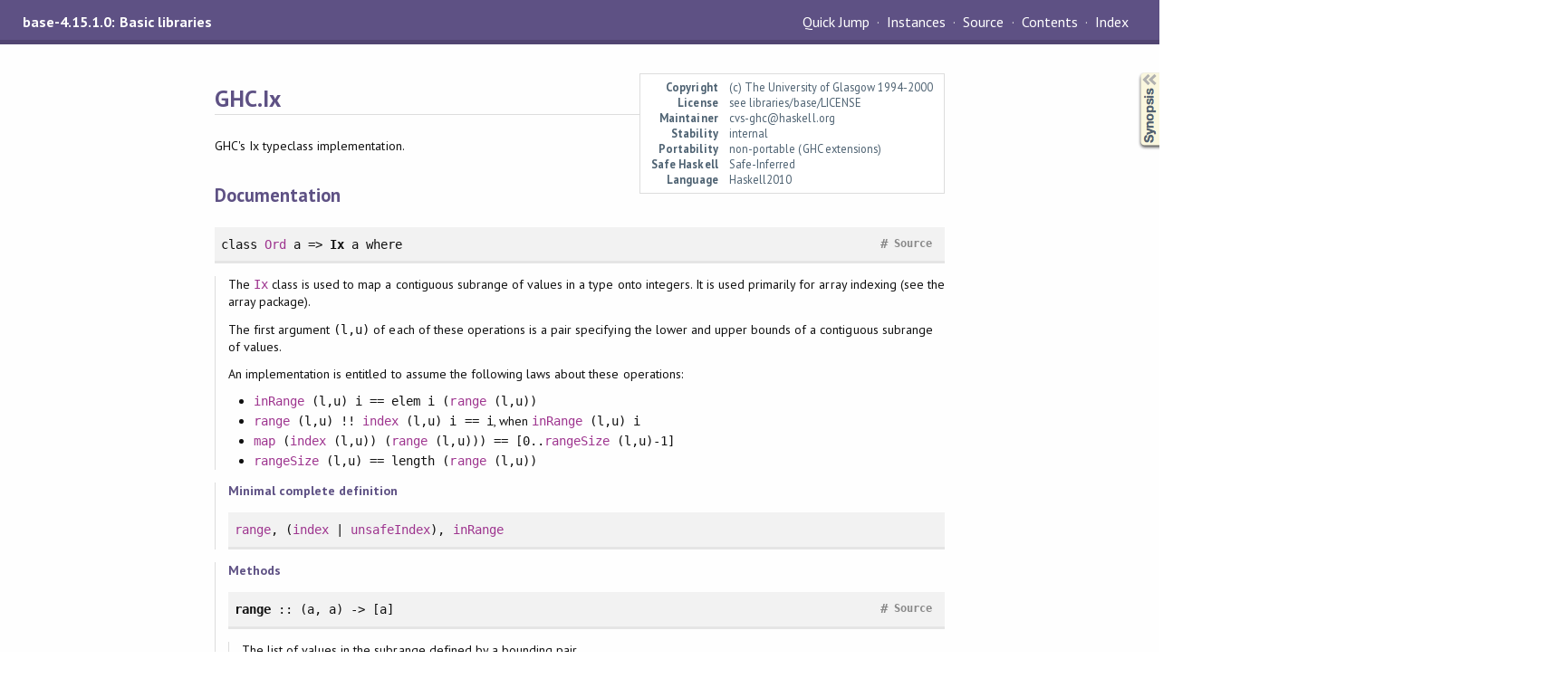

--- FILE ---
content_type: text/html
request_url: https://downloads.haskell.org/~ghc/9.0.2/docs/html/libraries/base-4.15.1.0/GHC-Ix.html
body_size: 5917
content:
<!DOCTYPE html PUBLIC "-//W3C//DTD XHTML 1.0 Transitional//EN" "http://www.w3.org/TR/xhtml1/DTD/xhtml1-transitional.dtd"><html xmlns="http://www.w3.org/1999/xhtml"><head><meta http-equiv="Content-Type" content="text/html; charset=UTF-8" /><meta name="viewport" content="width=device-width, initial-scale=1" /><title>GHC.Ix</title><link href="linuwial.css" rel="stylesheet" type="text/css" title="Linuwial" /><link rel="stylesheet" type="text/css" href="quick-jump.css" /><link rel="stylesheet" type="text/css" href="https://fonts.googleapis.com/css?family=PT+Sans:400,400i,700" /><script src="haddock-bundle.min.js" async="async" type="text/javascript"></script><script type="text/x-mathjax-config">MathJax.Hub.Config({ tex2jax: { processClass: "mathjax", ignoreClass: ".*" } });</script><script src="https://cdnjs.cloudflare.com/ajax/libs/mathjax/2.7.5/MathJax.js?config=TeX-AMS-MML_HTMLorMML" type="text/javascript"></script></head><body><div id="package-header"><span class="caption">base-4.15.1.0: Basic libraries</span><ul class="links" id="page-menu"><li><a href="src/GHC.Ix.html">Source</a></li><li><a href="index.html">Contents</a></li><li><a href="doc-index.html">Index</a></li></ul></div><div id="content"><div id="module-header"><table class="info"><tr><th valign="top">Copyright</th><td>(c) The University of Glasgow 1994-2000</td></tr><tr><th>License</th><td>see libraries/base/LICENSE</td></tr><tr><th>Maintainer</th><td>cvs-ghc@haskell.org</td></tr><tr><th>Stability</th><td>internal</td></tr><tr><th>Portability</th><td>non-portable (GHC extensions)</td></tr><tr><th>Safe Haskell</th><td>Safe-Inferred</td></tr><tr><th>Language</th><td>Haskell2010</td></tr></table><p class="caption">GHC.Ix</p></div><div id="description"><p class="caption">Description</p><div class="doc"><p>GHC's Ix typeclass implementation.</p></div></div><div id="synopsis"><details id="syn"><summary>Synopsis</summary><ul class="details-toggle" data-details-id="syn"><li class="src short"><span class="keyword">class</span> <a href="Data-Ord.html#t:Ord" title="Data.Ord">Ord</a> a =&gt; <a href="#t:Ix">Ix</a> a <span class="keyword">where</span><ul class="subs"><li><a href="#v:range">range</a> :: (a, a) -&gt; [a]</li><li><a href="#v:index">index</a> :: (a, a) -&gt; a -&gt; <a href="Data-Int.html#t:Int" title="Data.Int">Int</a></li><li><a href="#v:unsafeIndex">unsafeIndex</a> :: (a, a) -&gt; a -&gt; <a href="Data-Int.html#t:Int" title="Data.Int">Int</a></li><li><a href="#v:inRange">inRange</a> :: (a, a) -&gt; a -&gt; <a href="Data-Bool.html#t:Bool" title="Data.Bool">Bool</a></li><li><a href="#v:rangeSize">rangeSize</a> :: (a, a) -&gt; <a href="Data-Int.html#t:Int" title="Data.Int">Int</a></li><li><a href="#v:unsafeRangeSize">unsafeRangeSize</a> :: (a, a) -&gt; <a href="Data-Int.html#t:Int" title="Data.Int">Int</a></li></ul></li><li class="src short"><a href="#v:indexError">indexError</a> :: <a href="Text-Show.html#t:Show" title="Text.Show">Show</a> a =&gt; (a, a) -&gt; a -&gt; <a href="Data-String.html#t:String" title="Data.String">String</a> -&gt; b</li></ul></details></div><div id="interface"><h1>Documentation</h1><div class="top"><p class="src"><span class="keyword">class</span> <a href="Data-Ord.html#t:Ord" title="Data.Ord">Ord</a> a =&gt; <a id="t:Ix" class="def">Ix</a> a <span class="keyword">where</span> <a href="src/GHC.Ix.html#Ix" class="link">Source</a> <a href="#t:Ix" class="selflink">#</a></p><div class="doc"><p>The <code><a href="GHC-Ix.html#t:Ix" title="GHC.Ix">Ix</a></code> class is used to map a contiguous subrange of values in
 a type onto integers.  It is used primarily for array indexing
 (see the array package).</p><p>The first argument <code>(l,u)</code> of each of these operations is a pair
 specifying the lower and upper bounds of a contiguous subrange of values.</p><p>An implementation is entitled to assume the following laws about these
 operations:</p><ul><li><code><code><a href="GHC-Ix.html#v:inRange" title="GHC.Ix">inRange</a></code> (l,u) i == <code>elem</code> i (<code><a href="GHC-Ix.html#v:range" title="GHC.Ix">range</a></code> (l,u))</code> <code> </code></li><li><code><code><a href="GHC-Ix.html#v:range" title="GHC.Ix">range</a></code> (l,u) <code>!!</code> <code><a href="GHC-Ix.html#v:index" title="GHC.Ix">index</a></code> (l,u) i == i</code>, when <code><code><a href="GHC-Ix.html#v:inRange" title="GHC.Ix">inRange</a></code> (l,u) i</code></li><li><code><code><a href="GHC-List.html#v:map" title="GHC.List">map</a></code> (<code><a href="GHC-Ix.html#v:index" title="GHC.Ix">index</a></code> (l,u)) (<code><a href="GHC-Ix.html#v:range" title="GHC.Ix">range</a></code> (l,u))) == [0..<code><a href="GHC-Ix.html#v:rangeSize" title="GHC.Ix">rangeSize</a></code> (l,u)-1]</code> <code> </code></li><li><code><code><a href="GHC-Ix.html#v:rangeSize" title="GHC.Ix">rangeSize</a></code> (l,u) == <code>length</code> (<code><a href="GHC-Ix.html#v:range" title="GHC.Ix">range</a></code> (l,u))</code> <code> </code></li></ul></div><div class="subs minimal"><p class="caption">Minimal complete definition</p><p class="src"><a href="GHC-Ix.html#v:range" title="GHC.Ix">range</a>, (<a href="GHC-Ix.html#v:index" title="GHC.Ix">index</a> | <a href="GHC-Ix.html#v:unsafeIndex" title="GHC.Ix">unsafeIndex</a>), <a href="GHC-Ix.html#v:inRange" title="GHC.Ix">inRange</a></p></div><div class="subs methods"><p class="caption">Methods</p><p class="src"><a id="v:range" class="def">range</a> :: (a, a) -&gt; [a] <a href="src/GHC.Ix.html#range" class="link">Source</a> <a href="#v:range" class="selflink">#</a></p><div class="doc"><p>The list of values in the subrange defined by a bounding pair.</p></div><p class="src"><a id="v:index" class="def">index</a> :: (a, a) -&gt; a -&gt; <a href="Data-Int.html#t:Int" title="Data.Int">Int</a> <a href="src/GHC.Ix.html#index" class="link">Source</a> <a href="#v:index" class="selflink">#</a></p><div class="doc"><p>The position of a subscript in the subrange.</p></div><p class="src"><a id="v:unsafeIndex" class="def">unsafeIndex</a> :: (a, a) -&gt; a -&gt; <a href="Data-Int.html#t:Int" title="Data.Int">Int</a> <a href="src/GHC.Ix.html#unsafeIndex" class="link">Source</a> <a href="#v:unsafeIndex" class="selflink">#</a></p><div class="doc"><p>Like <code><a href="GHC-Ix.html#v:index" title="GHC.Ix">index</a></code>, but without checking that the value is in range.</p></div><p class="src"><a id="v:inRange" class="def">inRange</a> :: (a, a) -&gt; a -&gt; <a href="Data-Bool.html#t:Bool" title="Data.Bool">Bool</a> <a href="src/GHC.Ix.html#inRange" class="link">Source</a> <a href="#v:inRange" class="selflink">#</a></p><div class="doc"><p>Returns <code><a href="Data-Bool.html#v:True" title="Data.Bool">True</a></code> the given subscript lies in the range defined
 the bounding pair.</p></div><p class="src"><a id="v:rangeSize" class="def">rangeSize</a> :: (a, a) -&gt; <a href="Data-Int.html#t:Int" title="Data.Int">Int</a> <a href="src/GHC.Ix.html#rangeSize" class="link">Source</a> <a href="#v:rangeSize" class="selflink">#</a></p><div class="doc"><p>The size of the subrange defined by a bounding pair.</p></div><p class="src"><a id="v:unsafeRangeSize" class="def">unsafeRangeSize</a> :: (a, a) -&gt; <a href="Data-Int.html#t:Int" title="Data.Int">Int</a> <a href="src/GHC.Ix.html#unsafeRangeSize" class="link">Source</a> <a href="#v:unsafeRangeSize" class="selflink">#</a></p><div class="doc"><p>like <code><a href="GHC-Ix.html#v:rangeSize" title="GHC.Ix">rangeSize</a></code>, but without checking that the upper bound is
 in range.</p></div></div><div class="subs instances"><h4 class="instances details-toggle-control details-toggle" data-details-id="i:Ix">Instances</h4><details id="i:Ix" open="open"><summary class="hide-when-js-enabled">Instances details</summary><table><tr><td class="src clearfix"><span class="inst-left"><span class="instance details-toggle-control details-toggle" data-details-id="i:ic:Ix:Ix:1"></span> <a href="GHC-Ix.html#t:Ix" title="GHC.Ix">Ix</a> <a href="Data-Void.html#t:Void" title="Data.Void">Void</a></span> <a href="src/Data.Void.html#line-50" class="link">Source</a> <a href="#t:Ix" class="selflink">#</a></td><td class="doc"><p><em>Since: base-4.8.0.0</em></p></td></tr><tr><td colspan="2"><details id="i:ic:Ix:Ix:1"><summary class="hide-when-js-enabled">Instance details</summary><p>Defined in <a href="Data-Void.html">Data.Void</a></p> <div class="subs methods"><p class="caption">Methods</p><p class="src"><a href="#v:range">range</a> :: (<a href="Data-Void.html#t:Void" title="Data.Void">Void</a>, <a href="Data-Void.html#t:Void" title="Data.Void">Void</a>) -&gt; [<a href="Data-Void.html#t:Void" title="Data.Void">Void</a>] <a href="src/GHC.Ix.html#range" class="link">Source</a> <a href="#v:range" class="selflink">#</a></p><p class="src"><a href="#v:index">index</a> :: (<a href="Data-Void.html#t:Void" title="Data.Void">Void</a>, <a href="Data-Void.html#t:Void" title="Data.Void">Void</a>) -&gt; <a href="Data-Void.html#t:Void" title="Data.Void">Void</a> -&gt; <a href="Data-Int.html#t:Int" title="Data.Int">Int</a> <a href="src/GHC.Ix.html#index" class="link">Source</a> <a href="#v:index" class="selflink">#</a></p><p class="src"><a href="#v:unsafeIndex">unsafeIndex</a> :: (<a href="Data-Void.html#t:Void" title="Data.Void">Void</a>, <a href="Data-Void.html#t:Void" title="Data.Void">Void</a>) -&gt; <a href="Data-Void.html#t:Void" title="Data.Void">Void</a> -&gt; <a href="Data-Int.html#t:Int" title="Data.Int">Int</a> <a href="src/GHC.Ix.html#unsafeIndex" class="link">Source</a> <a href="#v:unsafeIndex" class="selflink">#</a></p><p class="src"><a href="#v:inRange">inRange</a> :: (<a href="Data-Void.html#t:Void" title="Data.Void">Void</a>, <a href="Data-Void.html#t:Void" title="Data.Void">Void</a>) -&gt; <a href="Data-Void.html#t:Void" title="Data.Void">Void</a> -&gt; <a href="Data-Bool.html#t:Bool" title="Data.Bool">Bool</a> <a href="src/GHC.Ix.html#inRange" class="link">Source</a> <a href="#v:inRange" class="selflink">#</a></p><p class="src"><a href="#v:rangeSize">rangeSize</a> :: (<a href="Data-Void.html#t:Void" title="Data.Void">Void</a>, <a href="Data-Void.html#t:Void" title="Data.Void">Void</a>) -&gt; <a href="Data-Int.html#t:Int" title="Data.Int">Int</a> <a href="src/GHC.Ix.html#rangeSize" class="link">Source</a> <a href="#v:rangeSize" class="selflink">#</a></p><p class="src"><a href="#v:unsafeRangeSize">unsafeRangeSize</a> :: (<a href="Data-Void.html#t:Void" title="Data.Void">Void</a>, <a href="Data-Void.html#t:Void" title="Data.Void">Void</a>) -&gt; <a href="Data-Int.html#t:Int" title="Data.Int">Int</a> <a href="src/GHC.Ix.html#unsafeRangeSize" class="link">Source</a> <a href="#v:unsafeRangeSize" class="selflink">#</a></p></div></details></td></tr><tr><td class="src clearfix"><span class="inst-left"><span class="instance details-toggle-control details-toggle" data-details-id="i:ic:Ix:Ix:2"></span> <a href="GHC-Ix.html#t:Ix" title="GHC.Ix">Ix</a> <a href="GHC-Generics.html#t:Associativity" title="GHC.Generics">Associativity</a></span> <a href="src/GHC.Generics.html#line-1220" class="link">Source</a> <a href="#t:Ix" class="selflink">#</a></td><td class="doc"><p><em>Since: base-4.9.0.0</em></p></td></tr><tr><td colspan="2"><details id="i:ic:Ix:Ix:2"><summary class="hide-when-js-enabled">Instance details</summary><p>Defined in <a href="GHC-Generics.html">GHC.Generics</a></p> <div class="subs methods"><p class="caption">Methods</p><p class="src"><a href="#v:range">range</a> :: (<a href="GHC-Generics.html#t:Associativity" title="GHC.Generics">Associativity</a>, <a href="GHC-Generics.html#t:Associativity" title="GHC.Generics">Associativity</a>) -&gt; [<a href="GHC-Generics.html#t:Associativity" title="GHC.Generics">Associativity</a>] <a href="src/GHC.Ix.html#range" class="link">Source</a> <a href="#v:range" class="selflink">#</a></p><p class="src"><a href="#v:index">index</a> :: (<a href="GHC-Generics.html#t:Associativity" title="GHC.Generics">Associativity</a>, <a href="GHC-Generics.html#t:Associativity" title="GHC.Generics">Associativity</a>) -&gt; <a href="GHC-Generics.html#t:Associativity" title="GHC.Generics">Associativity</a> -&gt; <a href="Data-Int.html#t:Int" title="Data.Int">Int</a> <a href="src/GHC.Ix.html#index" class="link">Source</a> <a href="#v:index" class="selflink">#</a></p><p class="src"><a href="#v:unsafeIndex">unsafeIndex</a> :: (<a href="GHC-Generics.html#t:Associativity" title="GHC.Generics">Associativity</a>, <a href="GHC-Generics.html#t:Associativity" title="GHC.Generics">Associativity</a>) -&gt; <a href="GHC-Generics.html#t:Associativity" title="GHC.Generics">Associativity</a> -&gt; <a href="Data-Int.html#t:Int" title="Data.Int">Int</a> <a href="src/GHC.Ix.html#unsafeIndex" class="link">Source</a> <a href="#v:unsafeIndex" class="selflink">#</a></p><p class="src"><a href="#v:inRange">inRange</a> :: (<a href="GHC-Generics.html#t:Associativity" title="GHC.Generics">Associativity</a>, <a href="GHC-Generics.html#t:Associativity" title="GHC.Generics">Associativity</a>) -&gt; <a href="GHC-Generics.html#t:Associativity" title="GHC.Generics">Associativity</a> -&gt; <a href="Data-Bool.html#t:Bool" title="Data.Bool">Bool</a> <a href="src/GHC.Ix.html#inRange" class="link">Source</a> <a href="#v:inRange" class="selflink">#</a></p><p class="src"><a href="#v:rangeSize">rangeSize</a> :: (<a href="GHC-Generics.html#t:Associativity" title="GHC.Generics">Associativity</a>, <a href="GHC-Generics.html#t:Associativity" title="GHC.Generics">Associativity</a>) -&gt; <a href="Data-Int.html#t:Int" title="Data.Int">Int</a> <a href="src/GHC.Ix.html#rangeSize" class="link">Source</a> <a href="#v:rangeSize" class="selflink">#</a></p><p class="src"><a href="#v:unsafeRangeSize">unsafeRangeSize</a> :: (<a href="GHC-Generics.html#t:Associativity" title="GHC.Generics">Associativity</a>, <a href="GHC-Generics.html#t:Associativity" title="GHC.Generics">Associativity</a>) -&gt; <a href="Data-Int.html#t:Int" title="Data.Int">Int</a> <a href="src/GHC.Ix.html#unsafeRangeSize" class="link">Source</a> <a href="#v:unsafeRangeSize" class="selflink">#</a></p></div></details></td></tr><tr><td class="src clearfix"><span class="inst-left"><span class="instance details-toggle-control details-toggle" data-details-id="i:ic:Ix:Ix:3"></span> <a href="GHC-Ix.html#t:Ix" title="GHC.Ix">Ix</a> <a href="GHC-Generics.html#t:DecidedStrictness" title="GHC.Generics">DecidedStrictness</a></span> <a href="src/GHC.Generics.html#line-1305" class="link">Source</a> <a href="#t:Ix" class="selflink">#</a></td><td class="doc"><p><em>Since: base-4.9.0.0</em></p></td></tr><tr><td colspan="2"><details id="i:ic:Ix:Ix:3"><summary class="hide-when-js-enabled">Instance details</summary><p>Defined in <a href="GHC-Generics.html">GHC.Generics</a></p> <div class="subs methods"><p class="caption">Methods</p><p class="src"><a href="#v:range">range</a> :: (<a href="GHC-Generics.html#t:DecidedStrictness" title="GHC.Generics">DecidedStrictness</a>, <a href="GHC-Generics.html#t:DecidedStrictness" title="GHC.Generics">DecidedStrictness</a>) -&gt; [<a href="GHC-Generics.html#t:DecidedStrictness" title="GHC.Generics">DecidedStrictness</a>] <a href="src/GHC.Ix.html#range" class="link">Source</a> <a href="#v:range" class="selflink">#</a></p><p class="src"><a href="#v:index">index</a> :: (<a href="GHC-Generics.html#t:DecidedStrictness" title="GHC.Generics">DecidedStrictness</a>, <a href="GHC-Generics.html#t:DecidedStrictness" title="GHC.Generics">DecidedStrictness</a>) -&gt; <a href="GHC-Generics.html#t:DecidedStrictness" title="GHC.Generics">DecidedStrictness</a> -&gt; <a href="Data-Int.html#t:Int" title="Data.Int">Int</a> <a href="src/GHC.Ix.html#index" class="link">Source</a> <a href="#v:index" class="selflink">#</a></p><p class="src"><a href="#v:unsafeIndex">unsafeIndex</a> :: (<a href="GHC-Generics.html#t:DecidedStrictness" title="GHC.Generics">DecidedStrictness</a>, <a href="GHC-Generics.html#t:DecidedStrictness" title="GHC.Generics">DecidedStrictness</a>) -&gt; <a href="GHC-Generics.html#t:DecidedStrictness" title="GHC.Generics">DecidedStrictness</a> -&gt; <a href="Data-Int.html#t:Int" title="Data.Int">Int</a> <a href="src/GHC.Ix.html#unsafeIndex" class="link">Source</a> <a href="#v:unsafeIndex" class="selflink">#</a></p><p class="src"><a href="#v:inRange">inRange</a> :: (<a href="GHC-Generics.html#t:DecidedStrictness" title="GHC.Generics">DecidedStrictness</a>, <a href="GHC-Generics.html#t:DecidedStrictness" title="GHC.Generics">DecidedStrictness</a>) -&gt; <a href="GHC-Generics.html#t:DecidedStrictness" title="GHC.Generics">DecidedStrictness</a> -&gt; <a href="Data-Bool.html#t:Bool" title="Data.Bool">Bool</a> <a href="src/GHC.Ix.html#inRange" class="link">Source</a> <a href="#v:inRange" class="selflink">#</a></p><p class="src"><a href="#v:rangeSize">rangeSize</a> :: (<a href="GHC-Generics.html#t:DecidedStrictness" title="GHC.Generics">DecidedStrictness</a>, <a href="GHC-Generics.html#t:DecidedStrictness" title="GHC.Generics">DecidedStrictness</a>) -&gt; <a href="Data-Int.html#t:Int" title="Data.Int">Int</a> <a href="src/GHC.Ix.html#rangeSize" class="link">Source</a> <a href="#v:rangeSize" class="selflink">#</a></p><p class="src"><a href="#v:unsafeRangeSize">unsafeRangeSize</a> :: (<a href="GHC-Generics.html#t:DecidedStrictness" title="GHC.Generics">DecidedStrictness</a>, <a href="GHC-Generics.html#t:DecidedStrictness" title="GHC.Generics">DecidedStrictness</a>) -&gt; <a href="Data-Int.html#t:Int" title="Data.Int">Int</a> <a href="src/GHC.Ix.html#unsafeRangeSize" class="link">Source</a> <a href="#v:unsafeRangeSize" class="selflink">#</a></p></div></details></td></tr><tr><td class="src clearfix"><span class="inst-left"><span class="instance details-toggle-control details-toggle" data-details-id="i:ic:Ix:Ix:4"></span> <a href="GHC-Ix.html#t:Ix" title="GHC.Ix">Ix</a> <a href="GHC-Generics.html#t:SourceStrictness" title="GHC.Generics">SourceStrictness</a></span> <a href="src/GHC.Generics.html#line-1270" class="link">Source</a> <a href="#t:Ix" class="selflink">#</a></td><td class="doc"><p><em>Since: base-4.9.0.0</em></p></td></tr><tr><td colspan="2"><details id="i:ic:Ix:Ix:4"><summary class="hide-when-js-enabled">Instance details</summary><p>Defined in <a href="GHC-Generics.html">GHC.Generics</a></p> <div class="subs methods"><p class="caption">Methods</p><p class="src"><a href="#v:range">range</a> :: (<a href="GHC-Generics.html#t:SourceStrictness" title="GHC.Generics">SourceStrictness</a>, <a href="GHC-Generics.html#t:SourceStrictness" title="GHC.Generics">SourceStrictness</a>) -&gt; [<a href="GHC-Generics.html#t:SourceStrictness" title="GHC.Generics">SourceStrictness</a>] <a href="src/GHC.Ix.html#range" class="link">Source</a> <a href="#v:range" class="selflink">#</a></p><p class="src"><a href="#v:index">index</a> :: (<a href="GHC-Generics.html#t:SourceStrictness" title="GHC.Generics">SourceStrictness</a>, <a href="GHC-Generics.html#t:SourceStrictness" title="GHC.Generics">SourceStrictness</a>) -&gt; <a href="GHC-Generics.html#t:SourceStrictness" title="GHC.Generics">SourceStrictness</a> -&gt; <a href="Data-Int.html#t:Int" title="Data.Int">Int</a> <a href="src/GHC.Ix.html#index" class="link">Source</a> <a href="#v:index" class="selflink">#</a></p><p class="src"><a href="#v:unsafeIndex">unsafeIndex</a> :: (<a href="GHC-Generics.html#t:SourceStrictness" title="GHC.Generics">SourceStrictness</a>, <a href="GHC-Generics.html#t:SourceStrictness" title="GHC.Generics">SourceStrictness</a>) -&gt; <a href="GHC-Generics.html#t:SourceStrictness" title="GHC.Generics">SourceStrictness</a> -&gt; <a href="Data-Int.html#t:Int" title="Data.Int">Int</a> <a href="src/GHC.Ix.html#unsafeIndex" class="link">Source</a> <a href="#v:unsafeIndex" class="selflink">#</a></p><p class="src"><a href="#v:inRange">inRange</a> :: (<a href="GHC-Generics.html#t:SourceStrictness" title="GHC.Generics">SourceStrictness</a>, <a href="GHC-Generics.html#t:SourceStrictness" title="GHC.Generics">SourceStrictness</a>) -&gt; <a href="GHC-Generics.html#t:SourceStrictness" title="GHC.Generics">SourceStrictness</a> -&gt; <a href="Data-Bool.html#t:Bool" title="Data.Bool">Bool</a> <a href="src/GHC.Ix.html#inRange" class="link">Source</a> <a href="#v:inRange" class="selflink">#</a></p><p class="src"><a href="#v:rangeSize">rangeSize</a> :: (<a href="GHC-Generics.html#t:SourceStrictness" title="GHC.Generics">SourceStrictness</a>, <a href="GHC-Generics.html#t:SourceStrictness" title="GHC.Generics">SourceStrictness</a>) -&gt; <a href="Data-Int.html#t:Int" title="Data.Int">Int</a> <a href="src/GHC.Ix.html#rangeSize" class="link">Source</a> <a href="#v:rangeSize" class="selflink">#</a></p><p class="src"><a href="#v:unsafeRangeSize">unsafeRangeSize</a> :: (<a href="GHC-Generics.html#t:SourceStrictness" title="GHC.Generics">SourceStrictness</a>, <a href="GHC-Generics.html#t:SourceStrictness" title="GHC.Generics">SourceStrictness</a>) -&gt; <a href="Data-Int.html#t:Int" title="Data.Int">Int</a> <a href="src/GHC.Ix.html#unsafeRangeSize" class="link">Source</a> <a href="#v:unsafeRangeSize" class="selflink">#</a></p></div></details></td></tr><tr><td class="src clearfix"><span class="inst-left"><span class="instance details-toggle-control details-toggle" data-details-id="i:ic:Ix:Ix:5"></span> <a href="GHC-Ix.html#t:Ix" title="GHC.Ix">Ix</a> <a href="GHC-Generics.html#t:SourceUnpackedness" title="GHC.Generics">SourceUnpackedness</a></span> <a href="src/GHC.Generics.html#line-1246" class="link">Source</a> <a href="#t:Ix" class="selflink">#</a></td><td class="doc"><p><em>Since: base-4.9.0.0</em></p></td></tr><tr><td colspan="2"><details id="i:ic:Ix:Ix:5"><summary class="hide-when-js-enabled">Instance details</summary><p>Defined in <a href="GHC-Generics.html">GHC.Generics</a></p> <div class="subs methods"><p class="caption">Methods</p><p class="src"><a href="#v:range">range</a> :: (<a href="GHC-Generics.html#t:SourceUnpackedness" title="GHC.Generics">SourceUnpackedness</a>, <a href="GHC-Generics.html#t:SourceUnpackedness" title="GHC.Generics">SourceUnpackedness</a>) -&gt; [<a href="GHC-Generics.html#t:SourceUnpackedness" title="GHC.Generics">SourceUnpackedness</a>] <a href="src/GHC.Ix.html#range" class="link">Source</a> <a href="#v:range" class="selflink">#</a></p><p class="src"><a href="#v:index">index</a> :: (<a href="GHC-Generics.html#t:SourceUnpackedness" title="GHC.Generics">SourceUnpackedness</a>, <a href="GHC-Generics.html#t:SourceUnpackedness" title="GHC.Generics">SourceUnpackedness</a>) -&gt; <a href="GHC-Generics.html#t:SourceUnpackedness" title="GHC.Generics">SourceUnpackedness</a> -&gt; <a href="Data-Int.html#t:Int" title="Data.Int">Int</a> <a href="src/GHC.Ix.html#index" class="link">Source</a> <a href="#v:index" class="selflink">#</a></p><p class="src"><a href="#v:unsafeIndex">unsafeIndex</a> :: (<a href="GHC-Generics.html#t:SourceUnpackedness" title="GHC.Generics">SourceUnpackedness</a>, <a href="GHC-Generics.html#t:SourceUnpackedness" title="GHC.Generics">SourceUnpackedness</a>) -&gt; <a href="GHC-Generics.html#t:SourceUnpackedness" title="GHC.Generics">SourceUnpackedness</a> -&gt; <a href="Data-Int.html#t:Int" title="Data.Int">Int</a> <a href="src/GHC.Ix.html#unsafeIndex" class="link">Source</a> <a href="#v:unsafeIndex" class="selflink">#</a></p><p class="src"><a href="#v:inRange">inRange</a> :: (<a href="GHC-Generics.html#t:SourceUnpackedness" title="GHC.Generics">SourceUnpackedness</a>, <a href="GHC-Generics.html#t:SourceUnpackedness" title="GHC.Generics">SourceUnpackedness</a>) -&gt; <a href="GHC-Generics.html#t:SourceUnpackedness" title="GHC.Generics">SourceUnpackedness</a> -&gt; <a href="Data-Bool.html#t:Bool" title="Data.Bool">Bool</a> <a href="src/GHC.Ix.html#inRange" class="link">Source</a> <a href="#v:inRange" class="selflink">#</a></p><p class="src"><a href="#v:rangeSize">rangeSize</a> :: (<a href="GHC-Generics.html#t:SourceUnpackedness" title="GHC.Generics">SourceUnpackedness</a>, <a href="GHC-Generics.html#t:SourceUnpackedness" title="GHC.Generics">SourceUnpackedness</a>) -&gt; <a href="Data-Int.html#t:Int" title="Data.Int">Int</a> <a href="src/GHC.Ix.html#rangeSize" class="link">Source</a> <a href="#v:rangeSize" class="selflink">#</a></p><p class="src"><a href="#v:unsafeRangeSize">unsafeRangeSize</a> :: (<a href="GHC-Generics.html#t:SourceUnpackedness" title="GHC.Generics">SourceUnpackedness</a>, <a href="GHC-Generics.html#t:SourceUnpackedness" title="GHC.Generics">SourceUnpackedness</a>) -&gt; <a href="Data-Int.html#t:Int" title="Data.Int">Int</a> <a href="src/GHC.Ix.html#unsafeRangeSize" class="link">Source</a> <a href="#v:unsafeRangeSize" class="selflink">#</a></p></div></details></td></tr><tr><td class="src clearfix"><span class="inst-left"><span class="instance details-toggle-control details-toggle" data-details-id="i:ic:Ix:Ix:6"></span> <a href="GHC-Ix.html#t:Ix" title="GHC.Ix">Ix</a> <a href="System-IO.html#t:SeekMode" title="System.IO">SeekMode</a></span> <a href="src/GHC.IO.Device.html#line-175" class="link">Source</a> <a href="#t:Ix" class="selflink">#</a></td><td class="doc"><p><em>Since: base-4.2.0.0</em></p></td></tr><tr><td colspan="2"><details id="i:ic:Ix:Ix:6"><summary class="hide-when-js-enabled">Instance details</summary><p>Defined in <a href="GHC-IO-Device.html">GHC.IO.Device</a></p> <div class="subs methods"><p class="caption">Methods</p><p class="src"><a href="#v:range">range</a> :: (<a href="System-IO.html#t:SeekMode" title="System.IO">SeekMode</a>, <a href="System-IO.html#t:SeekMode" title="System.IO">SeekMode</a>) -&gt; [<a href="System-IO.html#t:SeekMode" title="System.IO">SeekMode</a>] <a href="src/GHC.Ix.html#range" class="link">Source</a> <a href="#v:range" class="selflink">#</a></p><p class="src"><a href="#v:index">index</a> :: (<a href="System-IO.html#t:SeekMode" title="System.IO">SeekMode</a>, <a href="System-IO.html#t:SeekMode" title="System.IO">SeekMode</a>) -&gt; <a href="System-IO.html#t:SeekMode" title="System.IO">SeekMode</a> -&gt; <a href="Data-Int.html#t:Int" title="Data.Int">Int</a> <a href="src/GHC.Ix.html#index" class="link">Source</a> <a href="#v:index" class="selflink">#</a></p><p class="src"><a href="#v:unsafeIndex">unsafeIndex</a> :: (<a href="System-IO.html#t:SeekMode" title="System.IO">SeekMode</a>, <a href="System-IO.html#t:SeekMode" title="System.IO">SeekMode</a>) -&gt; <a href="System-IO.html#t:SeekMode" title="System.IO">SeekMode</a> -&gt; <a href="Data-Int.html#t:Int" title="Data.Int">Int</a> <a href="src/GHC.Ix.html#unsafeIndex" class="link">Source</a> <a href="#v:unsafeIndex" class="selflink">#</a></p><p class="src"><a href="#v:inRange">inRange</a> :: (<a href="System-IO.html#t:SeekMode" title="System.IO">SeekMode</a>, <a href="System-IO.html#t:SeekMode" title="System.IO">SeekMode</a>) -&gt; <a href="System-IO.html#t:SeekMode" title="System.IO">SeekMode</a> -&gt; <a href="Data-Bool.html#t:Bool" title="Data.Bool">Bool</a> <a href="src/GHC.Ix.html#inRange" class="link">Source</a> <a href="#v:inRange" class="selflink">#</a></p><p class="src"><a href="#v:rangeSize">rangeSize</a> :: (<a href="System-IO.html#t:SeekMode" title="System.IO">SeekMode</a>, <a href="System-IO.html#t:SeekMode" title="System.IO">SeekMode</a>) -&gt; <a href="Data-Int.html#t:Int" title="Data.Int">Int</a> <a href="src/GHC.Ix.html#rangeSize" class="link">Source</a> <a href="#v:rangeSize" class="selflink">#</a></p><p class="src"><a href="#v:unsafeRangeSize">unsafeRangeSize</a> :: (<a href="System-IO.html#t:SeekMode" title="System.IO">SeekMode</a>, <a href="System-IO.html#t:SeekMode" title="System.IO">SeekMode</a>) -&gt; <a href="Data-Int.html#t:Int" title="Data.Int">Int</a> <a href="src/GHC.Ix.html#unsafeRangeSize" class="link">Source</a> <a href="#v:unsafeRangeSize" class="selflink">#</a></p></div></details></td></tr><tr><td class="src clearfix"><span class="inst-left"><span class="instance details-toggle-control details-toggle" data-details-id="i:ic:Ix:Ix:7"></span> <a href="GHC-Ix.html#t:Ix" title="GHC.Ix">Ix</a> <a href="System-IO.html#t:IOMode" title="System.IO">IOMode</a></span> <a href="src/GHC.IO.IOMode.html#line-31" class="link">Source</a> <a href="#t:Ix" class="selflink">#</a></td><td class="doc"><p><em>Since: base-4.2.0.0</em></p></td></tr><tr><td colspan="2"><details id="i:ic:Ix:Ix:7"><summary class="hide-when-js-enabled">Instance details</summary><p>Defined in <a href="GHC-IO-IOMode.html">GHC.IO.IOMode</a></p> <div class="subs methods"><p class="caption">Methods</p><p class="src"><a href="#v:range">range</a> :: (<a href="System-IO.html#t:IOMode" title="System.IO">IOMode</a>, <a href="System-IO.html#t:IOMode" title="System.IO">IOMode</a>) -&gt; [<a href="System-IO.html#t:IOMode" title="System.IO">IOMode</a>] <a href="src/GHC.Ix.html#range" class="link">Source</a> <a href="#v:range" class="selflink">#</a></p><p class="src"><a href="#v:index">index</a> :: (<a href="System-IO.html#t:IOMode" title="System.IO">IOMode</a>, <a href="System-IO.html#t:IOMode" title="System.IO">IOMode</a>) -&gt; <a href="System-IO.html#t:IOMode" title="System.IO">IOMode</a> -&gt; <a href="Data-Int.html#t:Int" title="Data.Int">Int</a> <a href="src/GHC.Ix.html#index" class="link">Source</a> <a href="#v:index" class="selflink">#</a></p><p class="src"><a href="#v:unsafeIndex">unsafeIndex</a> :: (<a href="System-IO.html#t:IOMode" title="System.IO">IOMode</a>, <a href="System-IO.html#t:IOMode" title="System.IO">IOMode</a>) -&gt; <a href="System-IO.html#t:IOMode" title="System.IO">IOMode</a> -&gt; <a href="Data-Int.html#t:Int" title="Data.Int">Int</a> <a href="src/GHC.Ix.html#unsafeIndex" class="link">Source</a> <a href="#v:unsafeIndex" class="selflink">#</a></p><p class="src"><a href="#v:inRange">inRange</a> :: (<a href="System-IO.html#t:IOMode" title="System.IO">IOMode</a>, <a href="System-IO.html#t:IOMode" title="System.IO">IOMode</a>) -&gt; <a href="System-IO.html#t:IOMode" title="System.IO">IOMode</a> -&gt; <a href="Data-Bool.html#t:Bool" title="Data.Bool">Bool</a> <a href="src/GHC.Ix.html#inRange" class="link">Source</a> <a href="#v:inRange" class="selflink">#</a></p><p class="src"><a href="#v:rangeSize">rangeSize</a> :: (<a href="System-IO.html#t:IOMode" title="System.IO">IOMode</a>, <a href="System-IO.html#t:IOMode" title="System.IO">IOMode</a>) -&gt; <a href="Data-Int.html#t:Int" title="Data.Int">Int</a> <a href="src/GHC.Ix.html#rangeSize" class="link">Source</a> <a href="#v:rangeSize" class="selflink">#</a></p><p class="src"><a href="#v:unsafeRangeSize">unsafeRangeSize</a> :: (<a href="System-IO.html#t:IOMode" title="System.IO">IOMode</a>, <a href="System-IO.html#t:IOMode" title="System.IO">IOMode</a>) -&gt; <a href="Data-Int.html#t:Int" title="Data.Int">Int</a> <a href="src/GHC.Ix.html#unsafeRangeSize" class="link">Source</a> <a href="#v:unsafeRangeSize" class="selflink">#</a></p></div></details></td></tr><tr><td class="src clearfix"><span class="inst-left"><span class="instance details-toggle-control details-toggle" data-details-id="i:ic:Ix:Ix:8"></span> <a href="GHC-Ix.html#t:Ix" title="GHC.Ix">Ix</a> <a href="Data-Int.html#t:Int16" title="Data.Int">Int16</a></span> <a href="src/GHC.Int.html#line-381" class="link">Source</a> <a href="#t:Ix" class="selflink">#</a></td><td class="doc"><p><em>Since: base-2.1</em></p></td></tr><tr><td colspan="2"><details id="i:ic:Ix:Ix:8"><summary class="hide-when-js-enabled">Instance details</summary><p>Defined in <a href="GHC-Int.html">GHC.Int</a></p> <div class="subs methods"><p class="caption">Methods</p><p class="src"><a href="#v:range">range</a> :: (<a href="Data-Int.html#t:Int16" title="Data.Int">Int16</a>, <a href="Data-Int.html#t:Int16" title="Data.Int">Int16</a>) -&gt; [<a href="Data-Int.html#t:Int16" title="Data.Int">Int16</a>] <a href="src/GHC.Ix.html#range" class="link">Source</a> <a href="#v:range" class="selflink">#</a></p><p class="src"><a href="#v:index">index</a> :: (<a href="Data-Int.html#t:Int16" title="Data.Int">Int16</a>, <a href="Data-Int.html#t:Int16" title="Data.Int">Int16</a>) -&gt; <a href="Data-Int.html#t:Int16" title="Data.Int">Int16</a> -&gt; <a href="Data-Int.html#t:Int" title="Data.Int">Int</a> <a href="src/GHC.Ix.html#index" class="link">Source</a> <a href="#v:index" class="selflink">#</a></p><p class="src"><a href="#v:unsafeIndex">unsafeIndex</a> :: (<a href="Data-Int.html#t:Int16" title="Data.Int">Int16</a>, <a href="Data-Int.html#t:Int16" title="Data.Int">Int16</a>) -&gt; <a href="Data-Int.html#t:Int16" title="Data.Int">Int16</a> -&gt; <a href="Data-Int.html#t:Int" title="Data.Int">Int</a> <a href="src/GHC.Ix.html#unsafeIndex" class="link">Source</a> <a href="#v:unsafeIndex" class="selflink">#</a></p><p class="src"><a href="#v:inRange">inRange</a> :: (<a href="Data-Int.html#t:Int16" title="Data.Int">Int16</a>, <a href="Data-Int.html#t:Int16" title="Data.Int">Int16</a>) -&gt; <a href="Data-Int.html#t:Int16" title="Data.Int">Int16</a> -&gt; <a href="Data-Bool.html#t:Bool" title="Data.Bool">Bool</a> <a href="src/GHC.Ix.html#inRange" class="link">Source</a> <a href="#v:inRange" class="selflink">#</a></p><p class="src"><a href="#v:rangeSize">rangeSize</a> :: (<a href="Data-Int.html#t:Int16" title="Data.Int">Int16</a>, <a href="Data-Int.html#t:Int16" title="Data.Int">Int16</a>) -&gt; <a href="Data-Int.html#t:Int" title="Data.Int">Int</a> <a href="src/GHC.Ix.html#rangeSize" class="link">Source</a> <a href="#v:rangeSize" class="selflink">#</a></p><p class="src"><a href="#v:unsafeRangeSize">unsafeRangeSize</a> :: (<a href="Data-Int.html#t:Int16" title="Data.Int">Int16</a>, <a href="Data-Int.html#t:Int16" title="Data.Int">Int16</a>) -&gt; <a href="Data-Int.html#t:Int" title="Data.Int">Int</a> <a href="src/GHC.Ix.html#unsafeRangeSize" class="link">Source</a> <a href="#v:unsafeRangeSize" class="selflink">#</a></p></div></details></td></tr><tr><td class="src clearfix"><span class="inst-left"><span class="instance details-toggle-control details-toggle" data-details-id="i:ic:Ix:Ix:9"></span> <a href="GHC-Ix.html#t:Ix" title="GHC.Ix">Ix</a> <a href="Data-Int.html#t:Int32" title="Data.Int">Int32</a></span> <a href="src/GHC.Int.html#line-700" class="link">Source</a> <a href="#t:Ix" class="selflink">#</a></td><td class="doc"><p><em>Since: base-2.1</em></p></td></tr><tr><td colspan="2"><details id="i:ic:Ix:Ix:9"><summary class="hide-when-js-enabled">Instance details</summary><p>Defined in <a href="GHC-Int.html">GHC.Int</a></p> <div class="subs methods"><p class="caption">Methods</p><p class="src"><a href="#v:range">range</a> :: (<a href="Data-Int.html#t:Int32" title="Data.Int">Int32</a>, <a href="Data-Int.html#t:Int32" title="Data.Int">Int32</a>) -&gt; [<a href="Data-Int.html#t:Int32" title="Data.Int">Int32</a>] <a href="src/GHC.Ix.html#range" class="link">Source</a> <a href="#v:range" class="selflink">#</a></p><p class="src"><a href="#v:index">index</a> :: (<a href="Data-Int.html#t:Int32" title="Data.Int">Int32</a>, <a href="Data-Int.html#t:Int32" title="Data.Int">Int32</a>) -&gt; <a href="Data-Int.html#t:Int32" title="Data.Int">Int32</a> -&gt; <a href="Data-Int.html#t:Int" title="Data.Int">Int</a> <a href="src/GHC.Ix.html#index" class="link">Source</a> <a href="#v:index" class="selflink">#</a></p><p class="src"><a href="#v:unsafeIndex">unsafeIndex</a> :: (<a href="Data-Int.html#t:Int32" title="Data.Int">Int32</a>, <a href="Data-Int.html#t:Int32" title="Data.Int">Int32</a>) -&gt; <a href="Data-Int.html#t:Int32" title="Data.Int">Int32</a> -&gt; <a href="Data-Int.html#t:Int" title="Data.Int">Int</a> <a href="src/GHC.Ix.html#unsafeIndex" class="link">Source</a> <a href="#v:unsafeIndex" class="selflink">#</a></p><p class="src"><a href="#v:inRange">inRange</a> :: (<a href="Data-Int.html#t:Int32" title="Data.Int">Int32</a>, <a href="Data-Int.html#t:Int32" title="Data.Int">Int32</a>) -&gt; <a href="Data-Int.html#t:Int32" title="Data.Int">Int32</a> -&gt; <a href="Data-Bool.html#t:Bool" title="Data.Bool">Bool</a> <a href="src/GHC.Ix.html#inRange" class="link">Source</a> <a href="#v:inRange" class="selflink">#</a></p><p class="src"><a href="#v:rangeSize">rangeSize</a> :: (<a href="Data-Int.html#t:Int32" title="Data.Int">Int32</a>, <a href="Data-Int.html#t:Int32" title="Data.Int">Int32</a>) -&gt; <a href="Data-Int.html#t:Int" title="Data.Int">Int</a> <a href="src/GHC.Ix.html#rangeSize" class="link">Source</a> <a href="#v:rangeSize" class="selflink">#</a></p><p class="src"><a href="#v:unsafeRangeSize">unsafeRangeSize</a> :: (<a href="Data-Int.html#t:Int32" title="Data.Int">Int32</a>, <a href="Data-Int.html#t:Int32" title="Data.Int">Int32</a>) -&gt; <a href="Data-Int.html#t:Int" title="Data.Int">Int</a> <a href="src/GHC.Ix.html#unsafeRangeSize" class="link">Source</a> <a href="#v:unsafeRangeSize" class="selflink">#</a></p></div></details></td></tr><tr><td class="src clearfix"><span class="inst-left"><span class="instance details-toggle-control details-toggle" data-details-id="i:ic:Ix:Ix:10"></span> <a href="GHC-Ix.html#t:Ix" title="GHC.Ix">Ix</a> <a href="Data-Int.html#t:Int64" title="Data.Int">Int64</a></span> <a href="src/GHC.Int.html#line-1137" class="link">Source</a> <a href="#t:Ix" class="selflink">#</a></td><td class="doc"><p><em>Since: base-2.1</em></p></td></tr><tr><td colspan="2"><details id="i:ic:Ix:Ix:10"><summary class="hide-when-js-enabled">Instance details</summary><p>Defined in <a href="GHC-Int.html">GHC.Int</a></p> <div class="subs methods"><p class="caption">Methods</p><p class="src"><a href="#v:range">range</a> :: (<a href="Data-Int.html#t:Int64" title="Data.Int">Int64</a>, <a href="Data-Int.html#t:Int64" title="Data.Int">Int64</a>) -&gt; [<a href="Data-Int.html#t:Int64" title="Data.Int">Int64</a>] <a href="src/GHC.Ix.html#range" class="link">Source</a> <a href="#v:range" class="selflink">#</a></p><p class="src"><a href="#v:index">index</a> :: (<a href="Data-Int.html#t:Int64" title="Data.Int">Int64</a>, <a href="Data-Int.html#t:Int64" title="Data.Int">Int64</a>) -&gt; <a href="Data-Int.html#t:Int64" title="Data.Int">Int64</a> -&gt; <a href="Data-Int.html#t:Int" title="Data.Int">Int</a> <a href="src/GHC.Ix.html#index" class="link">Source</a> <a href="#v:index" class="selflink">#</a></p><p class="src"><a href="#v:unsafeIndex">unsafeIndex</a> :: (<a href="Data-Int.html#t:Int64" title="Data.Int">Int64</a>, <a href="Data-Int.html#t:Int64" title="Data.Int">Int64</a>) -&gt; <a href="Data-Int.html#t:Int64" title="Data.Int">Int64</a> -&gt; <a href="Data-Int.html#t:Int" title="Data.Int">Int</a> <a href="src/GHC.Ix.html#unsafeIndex" class="link">Source</a> <a href="#v:unsafeIndex" class="selflink">#</a></p><p class="src"><a href="#v:inRange">inRange</a> :: (<a href="Data-Int.html#t:Int64" title="Data.Int">Int64</a>, <a href="Data-Int.html#t:Int64" title="Data.Int">Int64</a>) -&gt; <a href="Data-Int.html#t:Int64" title="Data.Int">Int64</a> -&gt; <a href="Data-Bool.html#t:Bool" title="Data.Bool">Bool</a> <a href="src/GHC.Ix.html#inRange" class="link">Source</a> <a href="#v:inRange" class="selflink">#</a></p><p class="src"><a href="#v:rangeSize">rangeSize</a> :: (<a href="Data-Int.html#t:Int64" title="Data.Int">Int64</a>, <a href="Data-Int.html#t:Int64" title="Data.Int">Int64</a>) -&gt; <a href="Data-Int.html#t:Int" title="Data.Int">Int</a> <a href="src/GHC.Ix.html#rangeSize" class="link">Source</a> <a href="#v:rangeSize" class="selflink">#</a></p><p class="src"><a href="#v:unsafeRangeSize">unsafeRangeSize</a> :: (<a href="Data-Int.html#t:Int64" title="Data.Int">Int64</a>, <a href="Data-Int.html#t:Int64" title="Data.Int">Int64</a>) -&gt; <a href="Data-Int.html#t:Int" title="Data.Int">Int</a> <a href="src/GHC.Ix.html#unsafeRangeSize" class="link">Source</a> <a href="#v:unsafeRangeSize" class="selflink">#</a></p></div></details></td></tr><tr><td class="src clearfix"><span class="inst-left"><span class="instance details-toggle-control details-toggle" data-details-id="i:ic:Ix:Ix:11"></span> <a href="GHC-Ix.html#t:Ix" title="GHC.Ix">Ix</a> <a href="Data-Int.html#t:Int8" title="Data.Int">Int8</a></span> <a href="src/GHC.Int.html#line-170" class="link">Source</a> <a href="#t:Ix" class="selflink">#</a></td><td class="doc"><p><em>Since: base-2.1</em></p></td></tr><tr><td colspan="2"><details id="i:ic:Ix:Ix:11"><summary class="hide-when-js-enabled">Instance details</summary><p>Defined in <a href="GHC-Int.html">GHC.Int</a></p> <div class="subs methods"><p class="caption">Methods</p><p class="src"><a href="#v:range">range</a> :: (<a href="Data-Int.html#t:Int8" title="Data.Int">Int8</a>, <a href="Data-Int.html#t:Int8" title="Data.Int">Int8</a>) -&gt; [<a href="Data-Int.html#t:Int8" title="Data.Int">Int8</a>] <a href="src/GHC.Ix.html#range" class="link">Source</a> <a href="#v:range" class="selflink">#</a></p><p class="src"><a href="#v:index">index</a> :: (<a href="Data-Int.html#t:Int8" title="Data.Int">Int8</a>, <a href="Data-Int.html#t:Int8" title="Data.Int">Int8</a>) -&gt; <a href="Data-Int.html#t:Int8" title="Data.Int">Int8</a> -&gt; <a href="Data-Int.html#t:Int" title="Data.Int">Int</a> <a href="src/GHC.Ix.html#index" class="link">Source</a> <a href="#v:index" class="selflink">#</a></p><p class="src"><a href="#v:unsafeIndex">unsafeIndex</a> :: (<a href="Data-Int.html#t:Int8" title="Data.Int">Int8</a>, <a href="Data-Int.html#t:Int8" title="Data.Int">Int8</a>) -&gt; <a href="Data-Int.html#t:Int8" title="Data.Int">Int8</a> -&gt; <a href="Data-Int.html#t:Int" title="Data.Int">Int</a> <a href="src/GHC.Ix.html#unsafeIndex" class="link">Source</a> <a href="#v:unsafeIndex" class="selflink">#</a></p><p class="src"><a href="#v:inRange">inRange</a> :: (<a href="Data-Int.html#t:Int8" title="Data.Int">Int8</a>, <a href="Data-Int.html#t:Int8" title="Data.Int">Int8</a>) -&gt; <a href="Data-Int.html#t:Int8" title="Data.Int">Int8</a> -&gt; <a href="Data-Bool.html#t:Bool" title="Data.Bool">Bool</a> <a href="src/GHC.Ix.html#inRange" class="link">Source</a> <a href="#v:inRange" class="selflink">#</a></p><p class="src"><a href="#v:rangeSize">rangeSize</a> :: (<a href="Data-Int.html#t:Int8" title="Data.Int">Int8</a>, <a href="Data-Int.html#t:Int8" title="Data.Int">Int8</a>) -&gt; <a href="Data-Int.html#t:Int" title="Data.Int">Int</a> <a href="src/GHC.Ix.html#rangeSize" class="link">Source</a> <a href="#v:rangeSize" class="selflink">#</a></p><p class="src"><a href="#v:unsafeRangeSize">unsafeRangeSize</a> :: (<a href="Data-Int.html#t:Int8" title="Data.Int">Int8</a>, <a href="Data-Int.html#t:Int8" title="Data.Int">Int8</a>) -&gt; <a href="Data-Int.html#t:Int" title="Data.Int">Int</a> <a href="src/GHC.Ix.html#unsafeRangeSize" class="link">Source</a> <a href="#v:unsafeRangeSize" class="selflink">#</a></p></div></details></td></tr><tr><td class="src clearfix"><span class="inst-left"><span class="instance details-toggle-control details-toggle" data-details-id="i:ic:Ix:Ix:12"></span> <a href="GHC-Ix.html#t:Ix" title="GHC.Ix">Ix</a> <a href="Data-Char.html#t:GeneralCategory" title="Data.Char">GeneralCategory</a></span> <a href="src/GHC.Unicode.html#line-144" class="link">Source</a> <a href="#t:Ix" class="selflink">#</a></td><td class="doc"><p><em>Since: base-2.1</em></p></td></tr><tr><td colspan="2"><details id="i:ic:Ix:Ix:12"><summary class="hide-when-js-enabled">Instance details</summary><p>Defined in <a href="GHC-Unicode.html">GHC.Unicode</a></p> <div class="subs methods"><p class="caption">Methods</p><p class="src"><a href="#v:range">range</a> :: (<a href="Data-Char.html#t:GeneralCategory" title="Data.Char">GeneralCategory</a>, <a href="Data-Char.html#t:GeneralCategory" title="Data.Char">GeneralCategory</a>) -&gt; [<a href="Data-Char.html#t:GeneralCategory" title="Data.Char">GeneralCategory</a>] <a href="src/GHC.Ix.html#range" class="link">Source</a> <a href="#v:range" class="selflink">#</a></p><p class="src"><a href="#v:index">index</a> :: (<a href="Data-Char.html#t:GeneralCategory" title="Data.Char">GeneralCategory</a>, <a href="Data-Char.html#t:GeneralCategory" title="Data.Char">GeneralCategory</a>) -&gt; <a href="Data-Char.html#t:GeneralCategory" title="Data.Char">GeneralCategory</a> -&gt; <a href="Data-Int.html#t:Int" title="Data.Int">Int</a> <a href="src/GHC.Ix.html#index" class="link">Source</a> <a href="#v:index" class="selflink">#</a></p><p class="src"><a href="#v:unsafeIndex">unsafeIndex</a> :: (<a href="Data-Char.html#t:GeneralCategory" title="Data.Char">GeneralCategory</a>, <a href="Data-Char.html#t:GeneralCategory" title="Data.Char">GeneralCategory</a>) -&gt; <a href="Data-Char.html#t:GeneralCategory" title="Data.Char">GeneralCategory</a> -&gt; <a href="Data-Int.html#t:Int" title="Data.Int">Int</a> <a href="src/GHC.Ix.html#unsafeIndex" class="link">Source</a> <a href="#v:unsafeIndex" class="selflink">#</a></p><p class="src"><a href="#v:inRange">inRange</a> :: (<a href="Data-Char.html#t:GeneralCategory" title="Data.Char">GeneralCategory</a>, <a href="Data-Char.html#t:GeneralCategory" title="Data.Char">GeneralCategory</a>) -&gt; <a href="Data-Char.html#t:GeneralCategory" title="Data.Char">GeneralCategory</a> -&gt; <a href="Data-Bool.html#t:Bool" title="Data.Bool">Bool</a> <a href="src/GHC.Ix.html#inRange" class="link">Source</a> <a href="#v:inRange" class="selflink">#</a></p><p class="src"><a href="#v:rangeSize">rangeSize</a> :: (<a href="Data-Char.html#t:GeneralCategory" title="Data.Char">GeneralCategory</a>, <a href="Data-Char.html#t:GeneralCategory" title="Data.Char">GeneralCategory</a>) -&gt; <a href="Data-Int.html#t:Int" title="Data.Int">Int</a> <a href="src/GHC.Ix.html#rangeSize" class="link">Source</a> <a href="#v:rangeSize" class="selflink">#</a></p><p class="src"><a href="#v:unsafeRangeSize">unsafeRangeSize</a> :: (<a href="Data-Char.html#t:GeneralCategory" title="Data.Char">GeneralCategory</a>, <a href="Data-Char.html#t:GeneralCategory" title="Data.Char">GeneralCategory</a>) -&gt; <a href="Data-Int.html#t:Int" title="Data.Int">Int</a> <a href="src/GHC.Ix.html#unsafeRangeSize" class="link">Source</a> <a href="#v:unsafeRangeSize" class="selflink">#</a></p></div></details></td></tr><tr><td class="src clearfix"><span class="inst-left"><span class="instance details-toggle-control details-toggle" data-details-id="i:ic:Ix:Ix:13"></span> <a href="GHC-Ix.html#t:Ix" title="GHC.Ix">Ix</a> <a href="Data-Word.html#t:Word16" title="Data.Word">Word16</a></span> <a href="src/GHC.Word.html#line-366" class="link">Source</a> <a href="#t:Ix" class="selflink">#</a></td><td class="doc"><p><em>Since: base-2.1</em></p></td></tr><tr><td colspan="2"><details id="i:ic:Ix:Ix:13"><summary class="hide-when-js-enabled">Instance details</summary><p>Defined in <a href="GHC-Word.html">GHC.Word</a></p> <div class="subs methods"><p class="caption">Methods</p><p class="src"><a href="#v:range">range</a> :: (<a href="Data-Word.html#t:Word16" title="Data.Word">Word16</a>, <a href="Data-Word.html#t:Word16" title="Data.Word">Word16</a>) -&gt; [<a href="Data-Word.html#t:Word16" title="Data.Word">Word16</a>] <a href="src/GHC.Ix.html#range" class="link">Source</a> <a href="#v:range" class="selflink">#</a></p><p class="src"><a href="#v:index">index</a> :: (<a href="Data-Word.html#t:Word16" title="Data.Word">Word16</a>, <a href="Data-Word.html#t:Word16" title="Data.Word">Word16</a>) -&gt; <a href="Data-Word.html#t:Word16" title="Data.Word">Word16</a> -&gt; <a href="Data-Int.html#t:Int" title="Data.Int">Int</a> <a href="src/GHC.Ix.html#index" class="link">Source</a> <a href="#v:index" class="selflink">#</a></p><p class="src"><a href="#v:unsafeIndex">unsafeIndex</a> :: (<a href="Data-Word.html#t:Word16" title="Data.Word">Word16</a>, <a href="Data-Word.html#t:Word16" title="Data.Word">Word16</a>) -&gt; <a href="Data-Word.html#t:Word16" title="Data.Word">Word16</a> -&gt; <a href="Data-Int.html#t:Int" title="Data.Int">Int</a> <a href="src/GHC.Ix.html#unsafeIndex" class="link">Source</a> <a href="#v:unsafeIndex" class="selflink">#</a></p><p class="src"><a href="#v:inRange">inRange</a> :: (<a href="Data-Word.html#t:Word16" title="Data.Word">Word16</a>, <a href="Data-Word.html#t:Word16" title="Data.Word">Word16</a>) -&gt; <a href="Data-Word.html#t:Word16" title="Data.Word">Word16</a> -&gt; <a href="Data-Bool.html#t:Bool" title="Data.Bool">Bool</a> <a href="src/GHC.Ix.html#inRange" class="link">Source</a> <a href="#v:inRange" class="selflink">#</a></p><p class="src"><a href="#v:rangeSize">rangeSize</a> :: (<a href="Data-Word.html#t:Word16" title="Data.Word">Word16</a>, <a href="Data-Word.html#t:Word16" title="Data.Word">Word16</a>) -&gt; <a href="Data-Int.html#t:Int" title="Data.Int">Int</a> <a href="src/GHC.Ix.html#rangeSize" class="link">Source</a> <a href="#v:rangeSize" class="selflink">#</a></p><p class="src"><a href="#v:unsafeRangeSize">unsafeRangeSize</a> :: (<a href="Data-Word.html#t:Word16" title="Data.Word">Word16</a>, <a href="Data-Word.html#t:Word16" title="Data.Word">Word16</a>) -&gt; <a href="Data-Int.html#t:Int" title="Data.Int">Int</a> <a href="src/GHC.Ix.html#unsafeRangeSize" class="link">Source</a> <a href="#v:unsafeRangeSize" class="selflink">#</a></p></div></details></td></tr><tr><td class="src clearfix"><span class="inst-left"><span class="instance details-toggle-control details-toggle" data-details-id="i:ic:Ix:Ix:14"></span> <a href="GHC-Ix.html#t:Ix" title="GHC.Ix">Ix</a> <a href="Data-Word.html#t:Word32" title="Data.Word">Word32</a></span> <a href="src/GHC.Word.html#line-685" class="link">Source</a> <a href="#t:Ix" class="selflink">#</a></td><td class="doc"><p><em>Since: base-2.1</em></p></td></tr><tr><td colspan="2"><details id="i:ic:Ix:Ix:14"><summary class="hide-when-js-enabled">Instance details</summary><p>Defined in <a href="GHC-Word.html">GHC.Word</a></p> <div class="subs methods"><p class="caption">Methods</p><p class="src"><a href="#v:range">range</a> :: (<a href="Data-Word.html#t:Word32" title="Data.Word">Word32</a>, <a href="Data-Word.html#t:Word32" title="Data.Word">Word32</a>) -&gt; [<a href="Data-Word.html#t:Word32" title="Data.Word">Word32</a>] <a href="src/GHC.Ix.html#range" class="link">Source</a> <a href="#v:range" class="selflink">#</a></p><p class="src"><a href="#v:index">index</a> :: (<a href="Data-Word.html#t:Word32" title="Data.Word">Word32</a>, <a href="Data-Word.html#t:Word32" title="Data.Word">Word32</a>) -&gt; <a href="Data-Word.html#t:Word32" title="Data.Word">Word32</a> -&gt; <a href="Data-Int.html#t:Int" title="Data.Int">Int</a> <a href="src/GHC.Ix.html#index" class="link">Source</a> <a href="#v:index" class="selflink">#</a></p><p class="src"><a href="#v:unsafeIndex">unsafeIndex</a> :: (<a href="Data-Word.html#t:Word32" title="Data.Word">Word32</a>, <a href="Data-Word.html#t:Word32" title="Data.Word">Word32</a>) -&gt; <a href="Data-Word.html#t:Word32" title="Data.Word">Word32</a> -&gt; <a href="Data-Int.html#t:Int" title="Data.Int">Int</a> <a href="src/GHC.Ix.html#unsafeIndex" class="link">Source</a> <a href="#v:unsafeIndex" class="selflink">#</a></p><p class="src"><a href="#v:inRange">inRange</a> :: (<a href="Data-Word.html#t:Word32" title="Data.Word">Word32</a>, <a href="Data-Word.html#t:Word32" title="Data.Word">Word32</a>) -&gt; <a href="Data-Word.html#t:Word32" title="Data.Word">Word32</a> -&gt; <a href="Data-Bool.html#t:Bool" title="Data.Bool">Bool</a> <a href="src/GHC.Ix.html#inRange" class="link">Source</a> <a href="#v:inRange" class="selflink">#</a></p><p class="src"><a href="#v:rangeSize">rangeSize</a> :: (<a href="Data-Word.html#t:Word32" title="Data.Word">Word32</a>, <a href="Data-Word.html#t:Word32" title="Data.Word">Word32</a>) -&gt; <a href="Data-Int.html#t:Int" title="Data.Int">Int</a> <a href="src/GHC.Ix.html#rangeSize" class="link">Source</a> <a href="#v:rangeSize" class="selflink">#</a></p><p class="src"><a href="#v:unsafeRangeSize">unsafeRangeSize</a> :: (<a href="Data-Word.html#t:Word32" title="Data.Word">Word32</a>, <a href="Data-Word.html#t:Word32" title="Data.Word">Word32</a>) -&gt; <a href="Data-Int.html#t:Int" title="Data.Int">Int</a> <a href="src/GHC.Ix.html#unsafeRangeSize" class="link">Source</a> <a href="#v:unsafeRangeSize" class="selflink">#</a></p></div></details></td></tr><tr><td class="src clearfix"><span class="inst-left"><span class="instance details-toggle-control details-toggle" data-details-id="i:ic:Ix:Ix:15"></span> <a href="GHC-Ix.html#t:Ix" title="GHC.Ix">Ix</a> <a href="Data-Word.html#t:Word64" title="Data.Word">Word64</a></span> <a href="src/GHC.Word.html#line-1061" class="link">Source</a> <a href="#t:Ix" class="selflink">#</a></td><td class="doc"><p><em>Since: base-2.1</em></p></td></tr><tr><td colspan="2"><details id="i:ic:Ix:Ix:15"><summary class="hide-when-js-enabled">Instance details</summary><p>Defined in <a href="GHC-Word.html">GHC.Word</a></p> <div class="subs methods"><p class="caption">Methods</p><p class="src"><a href="#v:range">range</a> :: (<a href="Data-Word.html#t:Word64" title="Data.Word">Word64</a>, <a href="Data-Word.html#t:Word64" title="Data.Word">Word64</a>) -&gt; [<a href="Data-Word.html#t:Word64" title="Data.Word">Word64</a>] <a href="src/GHC.Ix.html#range" class="link">Source</a> <a href="#v:range" class="selflink">#</a></p><p class="src"><a href="#v:index">index</a> :: (<a href="Data-Word.html#t:Word64" title="Data.Word">Word64</a>, <a href="Data-Word.html#t:Word64" title="Data.Word">Word64</a>) -&gt; <a href="Data-Word.html#t:Word64" title="Data.Word">Word64</a> -&gt; <a href="Data-Int.html#t:Int" title="Data.Int">Int</a> <a href="src/GHC.Ix.html#index" class="link">Source</a> <a href="#v:index" class="selflink">#</a></p><p class="src"><a href="#v:unsafeIndex">unsafeIndex</a> :: (<a href="Data-Word.html#t:Word64" title="Data.Word">Word64</a>, <a href="Data-Word.html#t:Word64" title="Data.Word">Word64</a>) -&gt; <a href="Data-Word.html#t:Word64" title="Data.Word">Word64</a> -&gt; <a href="Data-Int.html#t:Int" title="Data.Int">Int</a> <a href="src/GHC.Ix.html#unsafeIndex" class="link">Source</a> <a href="#v:unsafeIndex" class="selflink">#</a></p><p class="src"><a href="#v:inRange">inRange</a> :: (<a href="Data-Word.html#t:Word64" title="Data.Word">Word64</a>, <a href="Data-Word.html#t:Word64" title="Data.Word">Word64</a>) -&gt; <a href="Data-Word.html#t:Word64" title="Data.Word">Word64</a> -&gt; <a href="Data-Bool.html#t:Bool" title="Data.Bool">Bool</a> <a href="src/GHC.Ix.html#inRange" class="link">Source</a> <a href="#v:inRange" class="selflink">#</a></p><p class="src"><a href="#v:rangeSize">rangeSize</a> :: (<a href="Data-Word.html#t:Word64" title="Data.Word">Word64</a>, <a href="Data-Word.html#t:Word64" title="Data.Word">Word64</a>) -&gt; <a href="Data-Int.html#t:Int" title="Data.Int">Int</a> <a href="src/GHC.Ix.html#rangeSize" class="link">Source</a> <a href="#v:rangeSize" class="selflink">#</a></p><p class="src"><a href="#v:unsafeRangeSize">unsafeRangeSize</a> :: (<a href="Data-Word.html#t:Word64" title="Data.Word">Word64</a>, <a href="Data-Word.html#t:Word64" title="Data.Word">Word64</a>) -&gt; <a href="Data-Int.html#t:Int" title="Data.Int">Int</a> <a href="src/GHC.Ix.html#unsafeRangeSize" class="link">Source</a> <a href="#v:unsafeRangeSize" class="selflink">#</a></p></div></details></td></tr><tr><td class="src clearfix"><span class="inst-left"><span class="instance details-toggle-control details-toggle" data-details-id="i:ic:Ix:Ix:16"></span> <a href="GHC-Ix.html#t:Ix" title="GHC.Ix">Ix</a> <a href="Data-Ord.html#t:Ordering" title="Data.Ord">Ordering</a></span> <a href="src/GHC.Ix.html#line-240" class="link">Source</a> <a href="#t:Ix" class="selflink">#</a></td><td class="doc"><p><em>Since: base-2.1</em></p></td></tr><tr><td colspan="2"><details id="i:ic:Ix:Ix:16"><summary class="hide-when-js-enabled">Instance details</summary><p>Defined in <a href="GHC-Ix.html">GHC.Ix</a></p> <div class="subs methods"><p class="caption">Methods</p><p class="src"><a href="#v:range">range</a> :: (<a href="Data-Ord.html#t:Ordering" title="Data.Ord">Ordering</a>, <a href="Data-Ord.html#t:Ordering" title="Data.Ord">Ordering</a>) -&gt; [<a href="Data-Ord.html#t:Ordering" title="Data.Ord">Ordering</a>] <a href="src/GHC.Ix.html#range" class="link">Source</a> <a href="#v:range" class="selflink">#</a></p><p class="src"><a href="#v:index">index</a> :: (<a href="Data-Ord.html#t:Ordering" title="Data.Ord">Ordering</a>, <a href="Data-Ord.html#t:Ordering" title="Data.Ord">Ordering</a>) -&gt; <a href="Data-Ord.html#t:Ordering" title="Data.Ord">Ordering</a> -&gt; <a href="Data-Int.html#t:Int" title="Data.Int">Int</a> <a href="src/GHC.Ix.html#index" class="link">Source</a> <a href="#v:index" class="selflink">#</a></p><p class="src"><a href="#v:unsafeIndex">unsafeIndex</a> :: (<a href="Data-Ord.html#t:Ordering" title="Data.Ord">Ordering</a>, <a href="Data-Ord.html#t:Ordering" title="Data.Ord">Ordering</a>) -&gt; <a href="Data-Ord.html#t:Ordering" title="Data.Ord">Ordering</a> -&gt; <a href="Data-Int.html#t:Int" title="Data.Int">Int</a> <a href="src/GHC.Ix.html#unsafeIndex" class="link">Source</a> <a href="#v:unsafeIndex" class="selflink">#</a></p><p class="src"><a href="#v:inRange">inRange</a> :: (<a href="Data-Ord.html#t:Ordering" title="Data.Ord">Ordering</a>, <a href="Data-Ord.html#t:Ordering" title="Data.Ord">Ordering</a>) -&gt; <a href="Data-Ord.html#t:Ordering" title="Data.Ord">Ordering</a> -&gt; <a href="Data-Bool.html#t:Bool" title="Data.Bool">Bool</a> <a href="src/GHC.Ix.html#inRange" class="link">Source</a> <a href="#v:inRange" class="selflink">#</a></p><p class="src"><a href="#v:rangeSize">rangeSize</a> :: (<a href="Data-Ord.html#t:Ordering" title="Data.Ord">Ordering</a>, <a href="Data-Ord.html#t:Ordering" title="Data.Ord">Ordering</a>) -&gt; <a href="Data-Int.html#t:Int" title="Data.Int">Int</a> <a href="src/GHC.Ix.html#rangeSize" class="link">Source</a> <a href="#v:rangeSize" class="selflink">#</a></p><p class="src"><a href="#v:unsafeRangeSize">unsafeRangeSize</a> :: (<a href="Data-Ord.html#t:Ordering" title="Data.Ord">Ordering</a>, <a href="Data-Ord.html#t:Ordering" title="Data.Ord">Ordering</a>) -&gt; <a href="Data-Int.html#t:Int" title="Data.Int">Int</a> <a href="src/GHC.Ix.html#unsafeRangeSize" class="link">Source</a> <a href="#v:unsafeRangeSize" class="selflink">#</a></p></div></details></td></tr><tr><td class="src clearfix"><span class="inst-left"><span class="instance details-toggle-control details-toggle" data-details-id="i:ic:Ix:Ix:17"></span> <a href="GHC-Ix.html#t:Ix" title="GHC.Ix">Ix</a> <a href="Data-Word.html#t:Word8" title="Data.Word">Word8</a></span> <a href="src/GHC.Word.html#line-171" class="link">Source</a> <a href="#t:Ix" class="selflink">#</a></td><td class="doc"><p><em>Since: base-2.1</em></p></td></tr><tr><td colspan="2"><details id="i:ic:Ix:Ix:17"><summary class="hide-when-js-enabled">Instance details</summary><p>Defined in <a href="GHC-Word.html">GHC.Word</a></p> <div class="subs methods"><p class="caption">Methods</p><p class="src"><a href="#v:range">range</a> :: (<a href="Data-Word.html#t:Word8" title="Data.Word">Word8</a>, <a href="Data-Word.html#t:Word8" title="Data.Word">Word8</a>) -&gt; [<a href="Data-Word.html#t:Word8" title="Data.Word">Word8</a>] <a href="src/GHC.Ix.html#range" class="link">Source</a> <a href="#v:range" class="selflink">#</a></p><p class="src"><a href="#v:index">index</a> :: (<a href="Data-Word.html#t:Word8" title="Data.Word">Word8</a>, <a href="Data-Word.html#t:Word8" title="Data.Word">Word8</a>) -&gt; <a href="Data-Word.html#t:Word8" title="Data.Word">Word8</a> -&gt; <a href="Data-Int.html#t:Int" title="Data.Int">Int</a> <a href="src/GHC.Ix.html#index" class="link">Source</a> <a href="#v:index" class="selflink">#</a></p><p class="src"><a href="#v:unsafeIndex">unsafeIndex</a> :: (<a href="Data-Word.html#t:Word8" title="Data.Word">Word8</a>, <a href="Data-Word.html#t:Word8" title="Data.Word">Word8</a>) -&gt; <a href="Data-Word.html#t:Word8" title="Data.Word">Word8</a> -&gt; <a href="Data-Int.html#t:Int" title="Data.Int">Int</a> <a href="src/GHC.Ix.html#unsafeIndex" class="link">Source</a> <a href="#v:unsafeIndex" class="selflink">#</a></p><p class="src"><a href="#v:inRange">inRange</a> :: (<a href="Data-Word.html#t:Word8" title="Data.Word">Word8</a>, <a href="Data-Word.html#t:Word8" title="Data.Word">Word8</a>) -&gt; <a href="Data-Word.html#t:Word8" title="Data.Word">Word8</a> -&gt; <a href="Data-Bool.html#t:Bool" title="Data.Bool">Bool</a> <a href="src/GHC.Ix.html#inRange" class="link">Source</a> <a href="#v:inRange" class="selflink">#</a></p><p class="src"><a href="#v:rangeSize">rangeSize</a> :: (<a href="Data-Word.html#t:Word8" title="Data.Word">Word8</a>, <a href="Data-Word.html#t:Word8" title="Data.Word">Word8</a>) -&gt; <a href="Data-Int.html#t:Int" title="Data.Int">Int</a> <a href="src/GHC.Ix.html#rangeSize" class="link">Source</a> <a href="#v:rangeSize" class="selflink">#</a></p><p class="src"><a href="#v:unsafeRangeSize">unsafeRangeSize</a> :: (<a href="Data-Word.html#t:Word8" title="Data.Word">Word8</a>, <a href="Data-Word.html#t:Word8" title="Data.Word">Word8</a>) -&gt; <a href="Data-Int.html#t:Int" title="Data.Int">Int</a> <a href="src/GHC.Ix.html#unsafeRangeSize" class="link">Source</a> <a href="#v:unsafeRangeSize" class="selflink">#</a></p></div></details></td></tr><tr><td class="src clearfix"><span class="inst-left"><span class="instance details-toggle-control details-toggle" data-details-id="i:ic:Ix:Ix:18"></span> <a href="GHC-Ix.html#t:Ix" title="GHC.Ix">Ix</a> <a href="Prelude.html#t:Integer" title="Prelude">Integer</a></span> <a href="src/GHC.Ix.html#line-199" class="link">Source</a> <a href="#t:Ix" class="selflink">#</a></td><td class="doc"><p><em>Since: base-2.1</em></p></td></tr><tr><td colspan="2"><details id="i:ic:Ix:Ix:18"><summary class="hide-when-js-enabled">Instance details</summary><p>Defined in <a href="GHC-Ix.html">GHC.Ix</a></p> <div class="subs methods"><p class="caption">Methods</p><p class="src"><a href="#v:range">range</a> :: (<a href="Prelude.html#t:Integer" title="Prelude">Integer</a>, <a href="Prelude.html#t:Integer" title="Prelude">Integer</a>) -&gt; [<a href="Prelude.html#t:Integer" title="Prelude">Integer</a>] <a href="src/GHC.Ix.html#range" class="link">Source</a> <a href="#v:range" class="selflink">#</a></p><p class="src"><a href="#v:index">index</a> :: (<a href="Prelude.html#t:Integer" title="Prelude">Integer</a>, <a href="Prelude.html#t:Integer" title="Prelude">Integer</a>) -&gt; <a href="Prelude.html#t:Integer" title="Prelude">Integer</a> -&gt; <a href="Data-Int.html#t:Int" title="Data.Int">Int</a> <a href="src/GHC.Ix.html#index" class="link">Source</a> <a href="#v:index" class="selflink">#</a></p><p class="src"><a href="#v:unsafeIndex">unsafeIndex</a> :: (<a href="Prelude.html#t:Integer" title="Prelude">Integer</a>, <a href="Prelude.html#t:Integer" title="Prelude">Integer</a>) -&gt; <a href="Prelude.html#t:Integer" title="Prelude">Integer</a> -&gt; <a href="Data-Int.html#t:Int" title="Data.Int">Int</a> <a href="src/GHC.Ix.html#unsafeIndex" class="link">Source</a> <a href="#v:unsafeIndex" class="selflink">#</a></p><p class="src"><a href="#v:inRange">inRange</a> :: (<a href="Prelude.html#t:Integer" title="Prelude">Integer</a>, <a href="Prelude.html#t:Integer" title="Prelude">Integer</a>) -&gt; <a href="Prelude.html#t:Integer" title="Prelude">Integer</a> -&gt; <a href="Data-Bool.html#t:Bool" title="Data.Bool">Bool</a> <a href="src/GHC.Ix.html#inRange" class="link">Source</a> <a href="#v:inRange" class="selflink">#</a></p><p class="src"><a href="#v:rangeSize">rangeSize</a> :: (<a href="Prelude.html#t:Integer" title="Prelude">Integer</a>, <a href="Prelude.html#t:Integer" title="Prelude">Integer</a>) -&gt; <a href="Data-Int.html#t:Int" title="Data.Int">Int</a> <a href="src/GHC.Ix.html#rangeSize" class="link">Source</a> <a href="#v:rangeSize" class="selflink">#</a></p><p class="src"><a href="#v:unsafeRangeSize">unsafeRangeSize</a> :: (<a href="Prelude.html#t:Integer" title="Prelude">Integer</a>, <a href="Prelude.html#t:Integer" title="Prelude">Integer</a>) -&gt; <a href="Data-Int.html#t:Int" title="Data.Int">Int</a> <a href="src/GHC.Ix.html#unsafeRangeSize" class="link">Source</a> <a href="#v:unsafeRangeSize" class="selflink">#</a></p></div></details></td></tr><tr><td class="src clearfix"><span class="inst-left"><span class="instance details-toggle-control details-toggle" data-details-id="i:ic:Ix:Ix:19"></span> <a href="GHC-Ix.html#t:Ix" title="GHC.Ix">Ix</a> <a href="Numeric-Natural.html#t:Natural" title="Numeric.Natural">Natural</a></span> <a href="src/GHC.Ix.html#line-215" class="link">Source</a> <a href="#t:Ix" class="selflink">#</a></td><td class="doc"><p><em>Since: base-4.8.0.0</em></p></td></tr><tr><td colspan="2"><details id="i:ic:Ix:Ix:19"><summary class="hide-when-js-enabled">Instance details</summary><p>Defined in <a href="GHC-Ix.html">GHC.Ix</a></p> <div class="subs methods"><p class="caption">Methods</p><p class="src"><a href="#v:range">range</a> :: (<a href="Numeric-Natural.html#t:Natural" title="Numeric.Natural">Natural</a>, <a href="Numeric-Natural.html#t:Natural" title="Numeric.Natural">Natural</a>) -&gt; [<a href="Numeric-Natural.html#t:Natural" title="Numeric.Natural">Natural</a>] <a href="src/GHC.Ix.html#range" class="link">Source</a> <a href="#v:range" class="selflink">#</a></p><p class="src"><a href="#v:index">index</a> :: (<a href="Numeric-Natural.html#t:Natural" title="Numeric.Natural">Natural</a>, <a href="Numeric-Natural.html#t:Natural" title="Numeric.Natural">Natural</a>) -&gt; <a href="Numeric-Natural.html#t:Natural" title="Numeric.Natural">Natural</a> -&gt; <a href="Data-Int.html#t:Int" title="Data.Int">Int</a> <a href="src/GHC.Ix.html#index" class="link">Source</a> <a href="#v:index" class="selflink">#</a></p><p class="src"><a href="#v:unsafeIndex">unsafeIndex</a> :: (<a href="Numeric-Natural.html#t:Natural" title="Numeric.Natural">Natural</a>, <a href="Numeric-Natural.html#t:Natural" title="Numeric.Natural">Natural</a>) -&gt; <a href="Numeric-Natural.html#t:Natural" title="Numeric.Natural">Natural</a> -&gt; <a href="Data-Int.html#t:Int" title="Data.Int">Int</a> <a href="src/GHC.Ix.html#unsafeIndex" class="link">Source</a> <a href="#v:unsafeIndex" class="selflink">#</a></p><p class="src"><a href="#v:inRange">inRange</a> :: (<a href="Numeric-Natural.html#t:Natural" title="Numeric.Natural">Natural</a>, <a href="Numeric-Natural.html#t:Natural" title="Numeric.Natural">Natural</a>) -&gt; <a href="Numeric-Natural.html#t:Natural" title="Numeric.Natural">Natural</a> -&gt; <a href="Data-Bool.html#t:Bool" title="Data.Bool">Bool</a> <a href="src/GHC.Ix.html#inRange" class="link">Source</a> <a href="#v:inRange" class="selflink">#</a></p><p class="src"><a href="#v:rangeSize">rangeSize</a> :: (<a href="Numeric-Natural.html#t:Natural" title="Numeric.Natural">Natural</a>, <a href="Numeric-Natural.html#t:Natural" title="Numeric.Natural">Natural</a>) -&gt; <a href="Data-Int.html#t:Int" title="Data.Int">Int</a> <a href="src/GHC.Ix.html#rangeSize" class="link">Source</a> <a href="#v:rangeSize" class="selflink">#</a></p><p class="src"><a href="#v:unsafeRangeSize">unsafeRangeSize</a> :: (<a href="Numeric-Natural.html#t:Natural" title="Numeric.Natural">Natural</a>, <a href="Numeric-Natural.html#t:Natural" title="Numeric.Natural">Natural</a>) -&gt; <a href="Data-Int.html#t:Int" title="Data.Int">Int</a> <a href="src/GHC.Ix.html#unsafeRangeSize" class="link">Source</a> <a href="#v:unsafeRangeSize" class="selflink">#</a></p></div></details></td></tr><tr><td class="src clearfix"><span class="inst-left"><span class="instance details-toggle-control details-toggle" data-details-id="i:ic:Ix:Ix:20"></span> <a href="GHC-Ix.html#t:Ix" title="GHC.Ix">Ix</a> ()</span> <a href="src/GHC.Ix.html#line-256" class="link">Source</a> <a href="#t:Ix" class="selflink">#</a></td><td class="doc"><p><em>Since: base-2.1</em></p></td></tr><tr><td colspan="2"><details id="i:ic:Ix:Ix:20"><summary class="hide-when-js-enabled">Instance details</summary><p>Defined in <a href="GHC-Ix.html">GHC.Ix</a></p> <div class="subs methods"><p class="caption">Methods</p><p class="src"><a href="#v:range">range</a> :: ((), ()) -&gt; [()] <a href="src/GHC.Ix.html#range" class="link">Source</a> <a href="#v:range" class="selflink">#</a></p><p class="src"><a href="#v:index">index</a> :: ((), ()) -&gt; () -&gt; <a href="Data-Int.html#t:Int" title="Data.Int">Int</a> <a href="src/GHC.Ix.html#index" class="link">Source</a> <a href="#v:index" class="selflink">#</a></p><p class="src"><a href="#v:unsafeIndex">unsafeIndex</a> :: ((), ()) -&gt; () -&gt; <a href="Data-Int.html#t:Int" title="Data.Int">Int</a> <a href="src/GHC.Ix.html#unsafeIndex" class="link">Source</a> <a href="#v:unsafeIndex" class="selflink">#</a></p><p class="src"><a href="#v:inRange">inRange</a> :: ((), ()) -&gt; () -&gt; <a href="Data-Bool.html#t:Bool" title="Data.Bool">Bool</a> <a href="src/GHC.Ix.html#inRange" class="link">Source</a> <a href="#v:inRange" class="selflink">#</a></p><p class="src"><a href="#v:rangeSize">rangeSize</a> :: ((), ()) -&gt; <a href="Data-Int.html#t:Int" title="Data.Int">Int</a> <a href="src/GHC.Ix.html#rangeSize" class="link">Source</a> <a href="#v:rangeSize" class="selflink">#</a></p><p class="src"><a href="#v:unsafeRangeSize">unsafeRangeSize</a> :: ((), ()) -&gt; <a href="Data-Int.html#t:Int" title="Data.Int">Int</a> <a href="src/GHC.Ix.html#unsafeRangeSize" class="link">Source</a> <a href="#v:unsafeRangeSize" class="selflink">#</a></p></div></details></td></tr><tr><td class="src clearfix"><span class="inst-left"><span class="instance details-toggle-control details-toggle" data-details-id="i:ic:Ix:Ix:21"></span> <a href="GHC-Ix.html#t:Ix" title="GHC.Ix">Ix</a> <a href="Data-Bool.html#t:Bool" title="Data.Bool">Bool</a></span> <a href="src/GHC.Ix.html#line-224" class="link">Source</a> <a href="#t:Ix" class="selflink">#</a></td><td class="doc"><p><em>Since: base-2.1</em></p></td></tr><tr><td colspan="2"><details id="i:ic:Ix:Ix:21"><summary class="hide-when-js-enabled">Instance details</summary><p>Defined in <a href="GHC-Ix.html">GHC.Ix</a></p> <div class="subs methods"><p class="caption">Methods</p><p class="src"><a href="#v:range">range</a> :: (<a href="Data-Bool.html#t:Bool" title="Data.Bool">Bool</a>, <a href="Data-Bool.html#t:Bool" title="Data.Bool">Bool</a>) -&gt; [<a href="Data-Bool.html#t:Bool" title="Data.Bool">Bool</a>] <a href="src/GHC.Ix.html#range" class="link">Source</a> <a href="#v:range" class="selflink">#</a></p><p class="src"><a href="#v:index">index</a> :: (<a href="Data-Bool.html#t:Bool" title="Data.Bool">Bool</a>, <a href="Data-Bool.html#t:Bool" title="Data.Bool">Bool</a>) -&gt; <a href="Data-Bool.html#t:Bool" title="Data.Bool">Bool</a> -&gt; <a href="Data-Int.html#t:Int" title="Data.Int">Int</a> <a href="src/GHC.Ix.html#index" class="link">Source</a> <a href="#v:index" class="selflink">#</a></p><p class="src"><a href="#v:unsafeIndex">unsafeIndex</a> :: (<a href="Data-Bool.html#t:Bool" title="Data.Bool">Bool</a>, <a href="Data-Bool.html#t:Bool" title="Data.Bool">Bool</a>) -&gt; <a href="Data-Bool.html#t:Bool" title="Data.Bool">Bool</a> -&gt; <a href="Data-Int.html#t:Int" title="Data.Int">Int</a> <a href="src/GHC.Ix.html#unsafeIndex" class="link">Source</a> <a href="#v:unsafeIndex" class="selflink">#</a></p><p class="src"><a href="#v:inRange">inRange</a> :: (<a href="Data-Bool.html#t:Bool" title="Data.Bool">Bool</a>, <a href="Data-Bool.html#t:Bool" title="Data.Bool">Bool</a>) -&gt; <a href="Data-Bool.html#t:Bool" title="Data.Bool">Bool</a> -&gt; <a href="Data-Bool.html#t:Bool" title="Data.Bool">Bool</a> <a href="src/GHC.Ix.html#inRange" class="link">Source</a> <a href="#v:inRange" class="selflink">#</a></p><p class="src"><a href="#v:rangeSize">rangeSize</a> :: (<a href="Data-Bool.html#t:Bool" title="Data.Bool">Bool</a>, <a href="Data-Bool.html#t:Bool" title="Data.Bool">Bool</a>) -&gt; <a href="Data-Int.html#t:Int" title="Data.Int">Int</a> <a href="src/GHC.Ix.html#rangeSize" class="link">Source</a> <a href="#v:rangeSize" class="selflink">#</a></p><p class="src"><a href="#v:unsafeRangeSize">unsafeRangeSize</a> :: (<a href="Data-Bool.html#t:Bool" title="Data.Bool">Bool</a>, <a href="Data-Bool.html#t:Bool" title="Data.Bool">Bool</a>) -&gt; <a href="Data-Int.html#t:Int" title="Data.Int">Int</a> <a href="src/GHC.Ix.html#unsafeRangeSize" class="link">Source</a> <a href="#v:unsafeRangeSize" class="selflink">#</a></p></div></details></td></tr><tr><td class="src clearfix"><span class="inst-left"><span class="instance details-toggle-control details-toggle" data-details-id="i:ic:Ix:Ix:22"></span> <a href="GHC-Ix.html#t:Ix" title="GHC.Ix">Ix</a> <a href="Data-Char.html#t:Char" title="Data.Char">Char</a></span> <a href="src/GHC.Ix.html#line-158" class="link">Source</a> <a href="#t:Ix" class="selflink">#</a></td><td class="doc"><p><em>Since: base-2.1</em></p></td></tr><tr><td colspan="2"><details id="i:ic:Ix:Ix:22"><summary class="hide-when-js-enabled">Instance details</summary><p>Defined in <a href="GHC-Ix.html">GHC.Ix</a></p> <div class="subs methods"><p class="caption">Methods</p><p class="src"><a href="#v:range">range</a> :: (<a href="Data-Char.html#t:Char" title="Data.Char">Char</a>, <a href="Data-Char.html#t:Char" title="Data.Char">Char</a>) -&gt; [<a href="Data-Char.html#t:Char" title="Data.Char">Char</a>] <a href="src/GHC.Ix.html#range" class="link">Source</a> <a href="#v:range" class="selflink">#</a></p><p class="src"><a href="#v:index">index</a> :: (<a href="Data-Char.html#t:Char" title="Data.Char">Char</a>, <a href="Data-Char.html#t:Char" title="Data.Char">Char</a>) -&gt; <a href="Data-Char.html#t:Char" title="Data.Char">Char</a> -&gt; <a href="Data-Int.html#t:Int" title="Data.Int">Int</a> <a href="src/GHC.Ix.html#index" class="link">Source</a> <a href="#v:index" class="selflink">#</a></p><p class="src"><a href="#v:unsafeIndex">unsafeIndex</a> :: (<a href="Data-Char.html#t:Char" title="Data.Char">Char</a>, <a href="Data-Char.html#t:Char" title="Data.Char">Char</a>) -&gt; <a href="Data-Char.html#t:Char" title="Data.Char">Char</a> -&gt; <a href="Data-Int.html#t:Int" title="Data.Int">Int</a> <a href="src/GHC.Ix.html#unsafeIndex" class="link">Source</a> <a href="#v:unsafeIndex" class="selflink">#</a></p><p class="src"><a href="#v:inRange">inRange</a> :: (<a href="Data-Char.html#t:Char" title="Data.Char">Char</a>, <a href="Data-Char.html#t:Char" title="Data.Char">Char</a>) -&gt; <a href="Data-Char.html#t:Char" title="Data.Char">Char</a> -&gt; <a href="Data-Bool.html#t:Bool" title="Data.Bool">Bool</a> <a href="src/GHC.Ix.html#inRange" class="link">Source</a> <a href="#v:inRange" class="selflink">#</a></p><p class="src"><a href="#v:rangeSize">rangeSize</a> :: (<a href="Data-Char.html#t:Char" title="Data.Char">Char</a>, <a href="Data-Char.html#t:Char" title="Data.Char">Char</a>) -&gt; <a href="Data-Int.html#t:Int" title="Data.Int">Int</a> <a href="src/GHC.Ix.html#rangeSize" class="link">Source</a> <a href="#v:rangeSize" class="selflink">#</a></p><p class="src"><a href="#v:unsafeRangeSize">unsafeRangeSize</a> :: (<a href="Data-Char.html#t:Char" title="Data.Char">Char</a>, <a href="Data-Char.html#t:Char" title="Data.Char">Char</a>) -&gt; <a href="Data-Int.html#t:Int" title="Data.Int">Int</a> <a href="src/GHC.Ix.html#unsafeRangeSize" class="link">Source</a> <a href="#v:unsafeRangeSize" class="selflink">#</a></p></div></details></td></tr><tr><td class="src clearfix"><span class="inst-left"><span class="instance details-toggle-control details-toggle" data-details-id="i:ic:Ix:Ix:23"></span> <a href="GHC-Ix.html#t:Ix" title="GHC.Ix">Ix</a> <a href="Data-Int.html#t:Int" title="Data.Int">Int</a></span> <a href="src/GHC.Ix.html#line-174" class="link">Source</a> <a href="#t:Ix" class="selflink">#</a></td><td class="doc"><p><em>Since: base-2.1</em></p></td></tr><tr><td colspan="2"><details id="i:ic:Ix:Ix:23"><summary class="hide-when-js-enabled">Instance details</summary><p>Defined in <a href="GHC-Ix.html">GHC.Ix</a></p> <div class="subs methods"><p class="caption">Methods</p><p class="src"><a href="#v:range">range</a> :: (<a href="Data-Int.html#t:Int" title="Data.Int">Int</a>, <a href="Data-Int.html#t:Int" title="Data.Int">Int</a>) -&gt; [<a href="Data-Int.html#t:Int" title="Data.Int">Int</a>] <a href="src/GHC.Ix.html#range" class="link">Source</a> <a href="#v:range" class="selflink">#</a></p><p class="src"><a href="#v:index">index</a> :: (<a href="Data-Int.html#t:Int" title="Data.Int">Int</a>, <a href="Data-Int.html#t:Int" title="Data.Int">Int</a>) -&gt; <a href="Data-Int.html#t:Int" title="Data.Int">Int</a> -&gt; <a href="Data-Int.html#t:Int" title="Data.Int">Int</a> <a href="src/GHC.Ix.html#index" class="link">Source</a> <a href="#v:index" class="selflink">#</a></p><p class="src"><a href="#v:unsafeIndex">unsafeIndex</a> :: (<a href="Data-Int.html#t:Int" title="Data.Int">Int</a>, <a href="Data-Int.html#t:Int" title="Data.Int">Int</a>) -&gt; <a href="Data-Int.html#t:Int" title="Data.Int">Int</a> -&gt; <a href="Data-Int.html#t:Int" title="Data.Int">Int</a> <a href="src/GHC.Ix.html#unsafeIndex" class="link">Source</a> <a href="#v:unsafeIndex" class="selflink">#</a></p><p class="src"><a href="#v:inRange">inRange</a> :: (<a href="Data-Int.html#t:Int" title="Data.Int">Int</a>, <a href="Data-Int.html#t:Int" title="Data.Int">Int</a>) -&gt; <a href="Data-Int.html#t:Int" title="Data.Int">Int</a> -&gt; <a href="Data-Bool.html#t:Bool" title="Data.Bool">Bool</a> <a href="src/GHC.Ix.html#inRange" class="link">Source</a> <a href="#v:inRange" class="selflink">#</a></p><p class="src"><a href="#v:rangeSize">rangeSize</a> :: (<a href="Data-Int.html#t:Int" title="Data.Int">Int</a>, <a href="Data-Int.html#t:Int" title="Data.Int">Int</a>) -&gt; <a href="Data-Int.html#t:Int" title="Data.Int">Int</a> <a href="src/GHC.Ix.html#rangeSize" class="link">Source</a> <a href="#v:rangeSize" class="selflink">#</a></p><p class="src"><a href="#v:unsafeRangeSize">unsafeRangeSize</a> :: (<a href="Data-Int.html#t:Int" title="Data.Int">Int</a>, <a href="Data-Int.html#t:Int" title="Data.Int">Int</a>) -&gt; <a href="Data-Int.html#t:Int" title="Data.Int">Int</a> <a href="src/GHC.Ix.html#unsafeRangeSize" class="link">Source</a> <a href="#v:unsafeRangeSize" class="selflink">#</a></p></div></details></td></tr><tr><td class="src clearfix"><span class="inst-left"><span class="instance details-toggle-control details-toggle" data-details-id="i:ic:Ix:Ix:24"></span> <a href="GHC-Ix.html#t:Ix" title="GHC.Ix">Ix</a> <a href="Data-Word.html#t:Word" title="Data.Word">Word</a></span> <a href="src/GHC.Ix.html#line-192" class="link">Source</a> <a href="#t:Ix" class="selflink">#</a></td><td class="doc"><p><em>Since: base-4.6.0.0</em></p></td></tr><tr><td colspan="2"><details id="i:ic:Ix:Ix:24"><summary class="hide-when-js-enabled">Instance details</summary><p>Defined in <a href="GHC-Ix.html">GHC.Ix</a></p> <div class="subs methods"><p class="caption">Methods</p><p class="src"><a href="#v:range">range</a> :: (<a href="Data-Word.html#t:Word" title="Data.Word">Word</a>, <a href="Data-Word.html#t:Word" title="Data.Word">Word</a>) -&gt; [<a href="Data-Word.html#t:Word" title="Data.Word">Word</a>] <a href="src/GHC.Ix.html#range" class="link">Source</a> <a href="#v:range" class="selflink">#</a></p><p class="src"><a href="#v:index">index</a> :: (<a href="Data-Word.html#t:Word" title="Data.Word">Word</a>, <a href="Data-Word.html#t:Word" title="Data.Word">Word</a>) -&gt; <a href="Data-Word.html#t:Word" title="Data.Word">Word</a> -&gt; <a href="Data-Int.html#t:Int" title="Data.Int">Int</a> <a href="src/GHC.Ix.html#index" class="link">Source</a> <a href="#v:index" class="selflink">#</a></p><p class="src"><a href="#v:unsafeIndex">unsafeIndex</a> :: (<a href="Data-Word.html#t:Word" title="Data.Word">Word</a>, <a href="Data-Word.html#t:Word" title="Data.Word">Word</a>) -&gt; <a href="Data-Word.html#t:Word" title="Data.Word">Word</a> -&gt; <a href="Data-Int.html#t:Int" title="Data.Int">Int</a> <a href="src/GHC.Ix.html#unsafeIndex" class="link">Source</a> <a href="#v:unsafeIndex" class="selflink">#</a></p><p class="src"><a href="#v:inRange">inRange</a> :: (<a href="Data-Word.html#t:Word" title="Data.Word">Word</a>, <a href="Data-Word.html#t:Word" title="Data.Word">Word</a>) -&gt; <a href="Data-Word.html#t:Word" title="Data.Word">Word</a> -&gt; <a href="Data-Bool.html#t:Bool" title="Data.Bool">Bool</a> <a href="src/GHC.Ix.html#inRange" class="link">Source</a> <a href="#v:inRange" class="selflink">#</a></p><p class="src"><a href="#v:rangeSize">rangeSize</a> :: (<a href="Data-Word.html#t:Word" title="Data.Word">Word</a>, <a href="Data-Word.html#t:Word" title="Data.Word">Word</a>) -&gt; <a href="Data-Int.html#t:Int" title="Data.Int">Int</a> <a href="src/GHC.Ix.html#rangeSize" class="link">Source</a> <a href="#v:rangeSize" class="selflink">#</a></p><p class="src"><a href="#v:unsafeRangeSize">unsafeRangeSize</a> :: (<a href="Data-Word.html#t:Word" title="Data.Word">Word</a>, <a href="Data-Word.html#t:Word" title="Data.Word">Word</a>) -&gt; <a href="Data-Int.html#t:Int" title="Data.Int">Int</a> <a href="src/GHC.Ix.html#unsafeRangeSize" class="link">Source</a> <a href="#v:unsafeRangeSize" class="selflink">#</a></p></div></details></td></tr><tr><td class="src clearfix"><span class="inst-left"><span class="instance details-toggle-control details-toggle" data-details-id="i:ic:Ix:Ix:25"></span> <a href="GHC-Ix.html#t:Ix" title="GHC.Ix">Ix</a> a =&gt; <a href="GHC-Ix.html#t:Ix" title="GHC.Ix">Ix</a> (<a href="Data-Functor-Identity.html#t:Identity" title="Data.Functor.Identity">Identity</a> a)</span> <a href="src/Data.Functor.Identity.html#line-70" class="link">Source</a> <a href="#t:Ix" class="selflink">#</a></td><td class="doc"><p><em>Since: base-4.9.0.0</em></p></td></tr><tr><td colspan="2"><details id="i:ic:Ix:Ix:25"><summary class="hide-when-js-enabled">Instance details</summary><p>Defined in <a href="Data-Functor-Identity.html">Data.Functor.Identity</a></p> <div class="subs methods"><p class="caption">Methods</p><p class="src"><a href="#v:range">range</a> :: (<a href="Data-Functor-Identity.html#t:Identity" title="Data.Functor.Identity">Identity</a> a, <a href="Data-Functor-Identity.html#t:Identity" title="Data.Functor.Identity">Identity</a> a) -&gt; [<a href="Data-Functor-Identity.html#t:Identity" title="Data.Functor.Identity">Identity</a> a] <a href="src/GHC.Ix.html#range" class="link">Source</a> <a href="#v:range" class="selflink">#</a></p><p class="src"><a href="#v:index">index</a> :: (<a href="Data-Functor-Identity.html#t:Identity" title="Data.Functor.Identity">Identity</a> a, <a href="Data-Functor-Identity.html#t:Identity" title="Data.Functor.Identity">Identity</a> a) -&gt; <a href="Data-Functor-Identity.html#t:Identity" title="Data.Functor.Identity">Identity</a> a -&gt; <a href="Data-Int.html#t:Int" title="Data.Int">Int</a> <a href="src/GHC.Ix.html#index" class="link">Source</a> <a href="#v:index" class="selflink">#</a></p><p class="src"><a href="#v:unsafeIndex">unsafeIndex</a> :: (<a href="Data-Functor-Identity.html#t:Identity" title="Data.Functor.Identity">Identity</a> a, <a href="Data-Functor-Identity.html#t:Identity" title="Data.Functor.Identity">Identity</a> a) -&gt; <a href="Data-Functor-Identity.html#t:Identity" title="Data.Functor.Identity">Identity</a> a -&gt; <a href="Data-Int.html#t:Int" title="Data.Int">Int</a> <a href="src/GHC.Ix.html#unsafeIndex" class="link">Source</a> <a href="#v:unsafeIndex" class="selflink">#</a></p><p class="src"><a href="#v:inRange">inRange</a> :: (<a href="Data-Functor-Identity.html#t:Identity" title="Data.Functor.Identity">Identity</a> a, <a href="Data-Functor-Identity.html#t:Identity" title="Data.Functor.Identity">Identity</a> a) -&gt; <a href="Data-Functor-Identity.html#t:Identity" title="Data.Functor.Identity">Identity</a> a -&gt; <a href="Data-Bool.html#t:Bool" title="Data.Bool">Bool</a> <a href="src/GHC.Ix.html#inRange" class="link">Source</a> <a href="#v:inRange" class="selflink">#</a></p><p class="src"><a href="#v:rangeSize">rangeSize</a> :: (<a href="Data-Functor-Identity.html#t:Identity" title="Data.Functor.Identity">Identity</a> a, <a href="Data-Functor-Identity.html#t:Identity" title="Data.Functor.Identity">Identity</a> a) -&gt; <a href="Data-Int.html#t:Int" title="Data.Int">Int</a> <a href="src/GHC.Ix.html#rangeSize" class="link">Source</a> <a href="#v:rangeSize" class="selflink">#</a></p><p class="src"><a href="#v:unsafeRangeSize">unsafeRangeSize</a> :: (<a href="Data-Functor-Identity.html#t:Identity" title="Data.Functor.Identity">Identity</a> a, <a href="Data-Functor-Identity.html#t:Identity" title="Data.Functor.Identity">Identity</a> a) -&gt; <a href="Data-Int.html#t:Int" title="Data.Int">Int</a> <a href="src/GHC.Ix.html#unsafeRangeSize" class="link">Source</a> <a href="#v:unsafeRangeSize" class="selflink">#</a></p></div></details></td></tr><tr><td class="src clearfix"><span class="inst-left"><span class="instance details-toggle-control details-toggle" data-details-id="i:ic:Ix:Ix:26"></span> <a href="GHC-Ix.html#t:Ix" title="GHC.Ix">Ix</a> a =&gt; <a href="GHC-Ix.html#t:Ix" title="GHC.Ix">Ix</a> (<a href="Data-Ord.html#t:Down" title="Data.Ord">Down</a> a)</span> <a href="src/Data.Ord.html#line-86" class="link">Source</a> <a href="#t:Ix" class="selflink">#</a></td><td class="doc"><p><em>Since: base-4.14.0.0</em></p></td></tr><tr><td colspan="2"><details id="i:ic:Ix:Ix:26"><summary class="hide-when-js-enabled">Instance details</summary><p>Defined in <a href="Data-Ord.html">Data.Ord</a></p> <div class="subs methods"><p class="caption">Methods</p><p class="src"><a href="#v:range">range</a> :: (<a href="Data-Ord.html#t:Down" title="Data.Ord">Down</a> a, <a href="Data-Ord.html#t:Down" title="Data.Ord">Down</a> a) -&gt; [<a href="Data-Ord.html#t:Down" title="Data.Ord">Down</a> a] <a href="src/GHC.Ix.html#range" class="link">Source</a> <a href="#v:range" class="selflink">#</a></p><p class="src"><a href="#v:index">index</a> :: (<a href="Data-Ord.html#t:Down" title="Data.Ord">Down</a> a, <a href="Data-Ord.html#t:Down" title="Data.Ord">Down</a> a) -&gt; <a href="Data-Ord.html#t:Down" title="Data.Ord">Down</a> a -&gt; <a href="Data-Int.html#t:Int" title="Data.Int">Int</a> <a href="src/GHC.Ix.html#index" class="link">Source</a> <a href="#v:index" class="selflink">#</a></p><p class="src"><a href="#v:unsafeIndex">unsafeIndex</a> :: (<a href="Data-Ord.html#t:Down" title="Data.Ord">Down</a> a, <a href="Data-Ord.html#t:Down" title="Data.Ord">Down</a> a) -&gt; <a href="Data-Ord.html#t:Down" title="Data.Ord">Down</a> a -&gt; <a href="Data-Int.html#t:Int" title="Data.Int">Int</a> <a href="src/GHC.Ix.html#unsafeIndex" class="link">Source</a> <a href="#v:unsafeIndex" class="selflink">#</a></p><p class="src"><a href="#v:inRange">inRange</a> :: (<a href="Data-Ord.html#t:Down" title="Data.Ord">Down</a> a, <a href="Data-Ord.html#t:Down" title="Data.Ord">Down</a> a) -&gt; <a href="Data-Ord.html#t:Down" title="Data.Ord">Down</a> a -&gt; <a href="Data-Bool.html#t:Bool" title="Data.Bool">Bool</a> <a href="src/GHC.Ix.html#inRange" class="link">Source</a> <a href="#v:inRange" class="selflink">#</a></p><p class="src"><a href="#v:rangeSize">rangeSize</a> :: (<a href="Data-Ord.html#t:Down" title="Data.Ord">Down</a> a, <a href="Data-Ord.html#t:Down" title="Data.Ord">Down</a> a) -&gt; <a href="Data-Int.html#t:Int" title="Data.Int">Int</a> <a href="src/GHC.Ix.html#rangeSize" class="link">Source</a> <a href="#v:rangeSize" class="selflink">#</a></p><p class="src"><a href="#v:unsafeRangeSize">unsafeRangeSize</a> :: (<a href="Data-Ord.html#t:Down" title="Data.Ord">Down</a> a, <a href="Data-Ord.html#t:Down" title="Data.Ord">Down</a> a) -&gt; <a href="Data-Int.html#t:Int" title="Data.Int">Int</a> <a href="src/GHC.Ix.html#unsafeRangeSize" class="link">Source</a> <a href="#v:unsafeRangeSize" class="selflink">#</a></p></div></details></td></tr><tr><td class="src clearfix"><span class="inst-left"><span class="instance details-toggle-control details-toggle" data-details-id="i:ic:Ix:Ix:27"></span> <a href="GHC-Ix.html#t:Ix" title="GHC.Ix">Ix</a> (<a href="Data-Proxy.html#t:Proxy" title="Data.Proxy">Proxy</a> s)</span> <a href="src/Data.Proxy.html#line-93" class="link">Source</a> <a href="#t:Ix" class="selflink">#</a></td><td class="doc"><p><em>Since: base-4.7.0.0</em></p></td></tr><tr><td colspan="2"><details id="i:ic:Ix:Ix:27"><summary class="hide-when-js-enabled">Instance details</summary><p>Defined in <a href="Data-Proxy.html">Data.Proxy</a></p> <div class="subs methods"><p class="caption">Methods</p><p class="src"><a href="#v:range">range</a> :: (<a href="Data-Proxy.html#t:Proxy" title="Data.Proxy">Proxy</a> s, <a href="Data-Proxy.html#t:Proxy" title="Data.Proxy">Proxy</a> s) -&gt; [<a href="Data-Proxy.html#t:Proxy" title="Data.Proxy">Proxy</a> s] <a href="src/GHC.Ix.html#range" class="link">Source</a> <a href="#v:range" class="selflink">#</a></p><p class="src"><a href="#v:index">index</a> :: (<a href="Data-Proxy.html#t:Proxy" title="Data.Proxy">Proxy</a> s, <a href="Data-Proxy.html#t:Proxy" title="Data.Proxy">Proxy</a> s) -&gt; <a href="Data-Proxy.html#t:Proxy" title="Data.Proxy">Proxy</a> s -&gt; <a href="Data-Int.html#t:Int" title="Data.Int">Int</a> <a href="src/GHC.Ix.html#index" class="link">Source</a> <a href="#v:index" class="selflink">#</a></p><p class="src"><a href="#v:unsafeIndex">unsafeIndex</a> :: (<a href="Data-Proxy.html#t:Proxy" title="Data.Proxy">Proxy</a> s, <a href="Data-Proxy.html#t:Proxy" title="Data.Proxy">Proxy</a> s) -&gt; <a href="Data-Proxy.html#t:Proxy" title="Data.Proxy">Proxy</a> s -&gt; <a href="Data-Int.html#t:Int" title="Data.Int">Int</a> <a href="src/GHC.Ix.html#unsafeIndex" class="link">Source</a> <a href="#v:unsafeIndex" class="selflink">#</a></p><p class="src"><a href="#v:inRange">inRange</a> :: (<a href="Data-Proxy.html#t:Proxy" title="Data.Proxy">Proxy</a> s, <a href="Data-Proxy.html#t:Proxy" title="Data.Proxy">Proxy</a> s) -&gt; <a href="Data-Proxy.html#t:Proxy" title="Data.Proxy">Proxy</a> s -&gt; <a href="Data-Bool.html#t:Bool" title="Data.Bool">Bool</a> <a href="src/GHC.Ix.html#inRange" class="link">Source</a> <a href="#v:inRange" class="selflink">#</a></p><p class="src"><a href="#v:rangeSize">rangeSize</a> :: (<a href="Data-Proxy.html#t:Proxy" title="Data.Proxy">Proxy</a> s, <a href="Data-Proxy.html#t:Proxy" title="Data.Proxy">Proxy</a> s) -&gt; <a href="Data-Int.html#t:Int" title="Data.Int">Int</a> <a href="src/GHC.Ix.html#rangeSize" class="link">Source</a> <a href="#v:rangeSize" class="selflink">#</a></p><p class="src"><a href="#v:unsafeRangeSize">unsafeRangeSize</a> :: (<a href="Data-Proxy.html#t:Proxy" title="Data.Proxy">Proxy</a> s, <a href="Data-Proxy.html#t:Proxy" title="Data.Proxy">Proxy</a> s) -&gt; <a href="Data-Int.html#t:Int" title="Data.Int">Int</a> <a href="src/GHC.Ix.html#unsafeRangeSize" class="link">Source</a> <a href="#v:unsafeRangeSize" class="selflink">#</a></p></div></details></td></tr><tr><td class="src clearfix"><span class="inst-left"><span class="instance details-toggle-control details-toggle" data-details-id="i:ic:Ix:Ix:28"></span> (<a href="GHC-Ix.html#t:Ix" title="GHC.Ix">Ix</a> a, <a href="GHC-Ix.html#t:Ix" title="GHC.Ix">Ix</a> b) =&gt; <a href="GHC-Ix.html#t:Ix" title="GHC.Ix">Ix</a> (a, b)</span> <a href="src/GHC.Ix.html#line-269" class="link">Source</a> <a href="#t:Ix" class="selflink">#</a></td><td class="doc"><p><em>Since: base-2.1</em></p></td></tr><tr><td colspan="2"><details id="i:ic:Ix:Ix:28"><summary class="hide-when-js-enabled">Instance details</summary><p>Defined in <a href="GHC-Ix.html">GHC.Ix</a></p> <div class="subs methods"><p class="caption">Methods</p><p class="src"><a href="#v:range">range</a> :: ((a, b), (a, b)) -&gt; [(a, b)] <a href="src/GHC.Ix.html#range" class="link">Source</a> <a href="#v:range" class="selflink">#</a></p><p class="src"><a href="#v:index">index</a> :: ((a, b), (a, b)) -&gt; (a, b) -&gt; <a href="Data-Int.html#t:Int" title="Data.Int">Int</a> <a href="src/GHC.Ix.html#index" class="link">Source</a> <a href="#v:index" class="selflink">#</a></p><p class="src"><a href="#v:unsafeIndex">unsafeIndex</a> :: ((a, b), (a, b)) -&gt; (a, b) -&gt; <a href="Data-Int.html#t:Int" title="Data.Int">Int</a> <a href="src/GHC.Ix.html#unsafeIndex" class="link">Source</a> <a href="#v:unsafeIndex" class="selflink">#</a></p><p class="src"><a href="#v:inRange">inRange</a> :: ((a, b), (a, b)) -&gt; (a, b) -&gt; <a href="Data-Bool.html#t:Bool" title="Data.Bool">Bool</a> <a href="src/GHC.Ix.html#inRange" class="link">Source</a> <a href="#v:inRange" class="selflink">#</a></p><p class="src"><a href="#v:rangeSize">rangeSize</a> :: ((a, b), (a, b)) -&gt; <a href="Data-Int.html#t:Int" title="Data.Int">Int</a> <a href="src/GHC.Ix.html#rangeSize" class="link">Source</a> <a href="#v:rangeSize" class="selflink">#</a></p><p class="src"><a href="#v:unsafeRangeSize">unsafeRangeSize</a> :: ((a, b), (a, b)) -&gt; <a href="Data-Int.html#t:Int" title="Data.Int">Int</a> <a href="src/GHC.Ix.html#unsafeRangeSize" class="link">Source</a> <a href="#v:unsafeRangeSize" class="selflink">#</a></p></div></details></td></tr><tr><td class="src clearfix"><span class="inst-left"><span class="instance details-toggle-control details-toggle" data-details-id="i:ic:Ix:Ix:29"></span> <a href="GHC-Ix.html#t:Ix" title="GHC.Ix">Ix</a> a =&gt; <a href="GHC-Ix.html#t:Ix" title="GHC.Ix">Ix</a> (<a href="Control-Applicative.html#t:Const" title="Control.Applicative">Const</a> a b)</span> <a href="src/Data.Functor.Const.html#line-50" class="link">Source</a> <a href="#t:Ix" class="selflink">#</a></td><td class="doc"><p><em>Since: base-4.9.0.0</em></p></td></tr><tr><td colspan="2"><details id="i:ic:Ix:Ix:29"><summary class="hide-when-js-enabled">Instance details</summary><p>Defined in <a href="Data-Functor-Const.html">Data.Functor.Const</a></p> <div class="subs methods"><p class="caption">Methods</p><p class="src"><a href="#v:range">range</a> :: (<a href="Control-Applicative.html#t:Const" title="Control.Applicative">Const</a> a b, <a href="Control-Applicative.html#t:Const" title="Control.Applicative">Const</a> a b) -&gt; [<a href="Control-Applicative.html#t:Const" title="Control.Applicative">Const</a> a b] <a href="src/GHC.Ix.html#range" class="link">Source</a> <a href="#v:range" class="selflink">#</a></p><p class="src"><a href="#v:index">index</a> :: (<a href="Control-Applicative.html#t:Const" title="Control.Applicative">Const</a> a b, <a href="Control-Applicative.html#t:Const" title="Control.Applicative">Const</a> a b) -&gt; <a href="Control-Applicative.html#t:Const" title="Control.Applicative">Const</a> a b -&gt; <a href="Data-Int.html#t:Int" title="Data.Int">Int</a> <a href="src/GHC.Ix.html#index" class="link">Source</a> <a href="#v:index" class="selflink">#</a></p><p class="src"><a href="#v:unsafeIndex">unsafeIndex</a> :: (<a href="Control-Applicative.html#t:Const" title="Control.Applicative">Const</a> a b, <a href="Control-Applicative.html#t:Const" title="Control.Applicative">Const</a> a b) -&gt; <a href="Control-Applicative.html#t:Const" title="Control.Applicative">Const</a> a b -&gt; <a href="Data-Int.html#t:Int" title="Data.Int">Int</a> <a href="src/GHC.Ix.html#unsafeIndex" class="link">Source</a> <a href="#v:unsafeIndex" class="selflink">#</a></p><p class="src"><a href="#v:inRange">inRange</a> :: (<a href="Control-Applicative.html#t:Const" title="Control.Applicative">Const</a> a b, <a href="Control-Applicative.html#t:Const" title="Control.Applicative">Const</a> a b) -&gt; <a href="Control-Applicative.html#t:Const" title="Control.Applicative">Const</a> a b -&gt; <a href="Data-Bool.html#t:Bool" title="Data.Bool">Bool</a> <a href="src/GHC.Ix.html#inRange" class="link">Source</a> <a href="#v:inRange" class="selflink">#</a></p><p class="src"><a href="#v:rangeSize">rangeSize</a> :: (<a href="Control-Applicative.html#t:Const" title="Control.Applicative">Const</a> a b, <a href="Control-Applicative.html#t:Const" title="Control.Applicative">Const</a> a b) -&gt; <a href="Data-Int.html#t:Int" title="Data.Int">Int</a> <a href="src/GHC.Ix.html#rangeSize" class="link">Source</a> <a href="#v:rangeSize" class="selflink">#</a></p><p class="src"><a href="#v:unsafeRangeSize">unsafeRangeSize</a> :: (<a href="Control-Applicative.html#t:Const" title="Control.Applicative">Const</a> a b, <a href="Control-Applicative.html#t:Const" title="Control.Applicative">Const</a> a b) -&gt; <a href="Data-Int.html#t:Int" title="Data.Int">Int</a> <a href="src/GHC.Ix.html#unsafeRangeSize" class="link">Source</a> <a href="#v:unsafeRangeSize" class="selflink">#</a></p></div></details></td></tr><tr><td class="src clearfix"><span class="inst-left"><span class="instance details-toggle-control details-toggle" data-details-id="i:ic:Ix:Ix:30"></span> (<a href="GHC-Ix.html#t:Ix" title="GHC.Ix">Ix</a> a1, <a href="GHC-Ix.html#t:Ix" title="GHC.Ix">Ix</a> a2, <a href="GHC-Ix.html#t:Ix" title="GHC.Ix">Ix</a> a3) =&gt; <a href="GHC-Ix.html#t:Ix" title="GHC.Ix">Ix</a> (a1, a2, a3)</span> <a href="src/GHC.Ix.html#line-288" class="link">Source</a> <a href="#t:Ix" class="selflink">#</a></td><td class="doc"><p><em>Since: base-2.1</em></p></td></tr><tr><td colspan="2"><details id="i:ic:Ix:Ix:30"><summary class="hide-when-js-enabled">Instance details</summary><p>Defined in <a href="GHC-Ix.html">GHC.Ix</a></p> <div class="subs methods"><p class="caption">Methods</p><p class="src"><a href="#v:range">range</a> :: ((a1, a2, a3), (a1, a2, a3)) -&gt; [(a1, a2, a3)] <a href="src/GHC.Ix.html#range" class="link">Source</a> <a href="#v:range" class="selflink">#</a></p><p class="src"><a href="#v:index">index</a> :: ((a1, a2, a3), (a1, a2, a3)) -&gt; (a1, a2, a3) -&gt; <a href="Data-Int.html#t:Int" title="Data.Int">Int</a> <a href="src/GHC.Ix.html#index" class="link">Source</a> <a href="#v:index" class="selflink">#</a></p><p class="src"><a href="#v:unsafeIndex">unsafeIndex</a> :: ((a1, a2, a3), (a1, a2, a3)) -&gt; (a1, a2, a3) -&gt; <a href="Data-Int.html#t:Int" title="Data.Int">Int</a> <a href="src/GHC.Ix.html#unsafeIndex" class="link">Source</a> <a href="#v:unsafeIndex" class="selflink">#</a></p><p class="src"><a href="#v:inRange">inRange</a> :: ((a1, a2, a3), (a1, a2, a3)) -&gt; (a1, a2, a3) -&gt; <a href="Data-Bool.html#t:Bool" title="Data.Bool">Bool</a> <a href="src/GHC.Ix.html#inRange" class="link">Source</a> <a href="#v:inRange" class="selflink">#</a></p><p class="src"><a href="#v:rangeSize">rangeSize</a> :: ((a1, a2, a3), (a1, a2, a3)) -&gt; <a href="Data-Int.html#t:Int" title="Data.Int">Int</a> <a href="src/GHC.Ix.html#rangeSize" class="link">Source</a> <a href="#v:rangeSize" class="selflink">#</a></p><p class="src"><a href="#v:unsafeRangeSize">unsafeRangeSize</a> :: ((a1, a2, a3), (a1, a2, a3)) -&gt; <a href="Data-Int.html#t:Int" title="Data.Int">Int</a> <a href="src/GHC.Ix.html#unsafeRangeSize" class="link">Source</a> <a href="#v:unsafeRangeSize" class="selflink">#</a></p></div></details></td></tr><tr><td class="src clearfix"><span class="inst-left"><span class="instance details-toggle-control details-toggle" data-details-id="i:ic:Ix:Ix:31"></span> (<a href="GHC-Ix.html#t:Ix" title="GHC.Ix">Ix</a> a1, <a href="GHC-Ix.html#t:Ix" title="GHC.Ix">Ix</a> a2, <a href="GHC-Ix.html#t:Ix" title="GHC.Ix">Ix</a> a3, <a href="GHC-Ix.html#t:Ix" title="GHC.Ix">Ix</a> a4) =&gt; <a href="GHC-Ix.html#t:Ix" title="GHC.Ix">Ix</a> (a1, a2, a3, a4)</span> <a href="src/GHC.Ix.html#line-309" class="link">Source</a> <a href="#t:Ix" class="selflink">#</a></td><td class="doc"><p><em>Since: base-2.1</em></p></td></tr><tr><td colspan="2"><details id="i:ic:Ix:Ix:31"><summary class="hide-when-js-enabled">Instance details</summary><p>Defined in <a href="GHC-Ix.html">GHC.Ix</a></p> <div class="subs methods"><p class="caption">Methods</p><p class="src"><a href="#v:range">range</a> :: ((a1, a2, a3, a4), (a1, a2, a3, a4)) -&gt; [(a1, a2, a3, a4)] <a href="src/GHC.Ix.html#range" class="link">Source</a> <a href="#v:range" class="selflink">#</a></p><p class="src"><a href="#v:index">index</a> :: ((a1, a2, a3, a4), (a1, a2, a3, a4)) -&gt; (a1, a2, a3, a4) -&gt; <a href="Data-Int.html#t:Int" title="Data.Int">Int</a> <a href="src/GHC.Ix.html#index" class="link">Source</a> <a href="#v:index" class="selflink">#</a></p><p class="src"><a href="#v:unsafeIndex">unsafeIndex</a> :: ((a1, a2, a3, a4), (a1, a2, a3, a4)) -&gt; (a1, a2, a3, a4) -&gt; <a href="Data-Int.html#t:Int" title="Data.Int">Int</a> <a href="src/GHC.Ix.html#unsafeIndex" class="link">Source</a> <a href="#v:unsafeIndex" class="selflink">#</a></p><p class="src"><a href="#v:inRange">inRange</a> :: ((a1, a2, a3, a4), (a1, a2, a3, a4)) -&gt; (a1, a2, a3, a4) -&gt; <a href="Data-Bool.html#t:Bool" title="Data.Bool">Bool</a> <a href="src/GHC.Ix.html#inRange" class="link">Source</a> <a href="#v:inRange" class="selflink">#</a></p><p class="src"><a href="#v:rangeSize">rangeSize</a> :: ((a1, a2, a3, a4), (a1, a2, a3, a4)) -&gt; <a href="Data-Int.html#t:Int" title="Data.Int">Int</a> <a href="src/GHC.Ix.html#rangeSize" class="link">Source</a> <a href="#v:rangeSize" class="selflink">#</a></p><p class="src"><a href="#v:unsafeRangeSize">unsafeRangeSize</a> :: ((a1, a2, a3, a4), (a1, a2, a3, a4)) -&gt; <a href="Data-Int.html#t:Int" title="Data.Int">Int</a> <a href="src/GHC.Ix.html#unsafeRangeSize" class="link">Source</a> <a href="#v:unsafeRangeSize" class="selflink">#</a></p></div></details></td></tr><tr><td class="src clearfix"><span class="inst-left"><span class="instance details-toggle-control details-toggle" data-details-id="i:ic:Ix:Ix:32"></span> (<a href="GHC-Ix.html#t:Ix" title="GHC.Ix">Ix</a> a1, <a href="GHC-Ix.html#t:Ix" title="GHC.Ix">Ix</a> a2, <a href="GHC-Ix.html#t:Ix" title="GHC.Ix">Ix</a> a3, <a href="GHC-Ix.html#t:Ix" title="GHC.Ix">Ix</a> a4, <a href="GHC-Ix.html#t:Ix" title="GHC.Ix">Ix</a> a5) =&gt; <a href="GHC-Ix.html#t:Ix" title="GHC.Ix">Ix</a> (a1, a2, a3, a4, a5)</span> <a href="src/GHC.Ix.html#line-330" class="link">Source</a> <a href="#t:Ix" class="selflink">#</a></td><td class="doc"><p><em>Since: base-2.1</em></p></td></tr><tr><td colspan="2"><details id="i:ic:Ix:Ix:32"><summary class="hide-when-js-enabled">Instance details</summary><p>Defined in <a href="GHC-Ix.html">GHC.Ix</a></p> <div class="subs methods"><p class="caption">Methods</p><p class="src"><a href="#v:range">range</a> :: ((a1, a2, a3, a4, a5), (a1, a2, a3, a4, a5)) -&gt; [(a1, a2, a3, a4, a5)] <a href="src/GHC.Ix.html#range" class="link">Source</a> <a href="#v:range" class="selflink">#</a></p><p class="src"><a href="#v:index">index</a> :: ((a1, a2, a3, a4, a5), (a1, a2, a3, a4, a5)) -&gt; (a1, a2, a3, a4, a5) -&gt; <a href="Data-Int.html#t:Int" title="Data.Int">Int</a> <a href="src/GHC.Ix.html#index" class="link">Source</a> <a href="#v:index" class="selflink">#</a></p><p class="src"><a href="#v:unsafeIndex">unsafeIndex</a> :: ((a1, a2, a3, a4, a5), (a1, a2, a3, a4, a5)) -&gt; (a1, a2, a3, a4, a5) -&gt; <a href="Data-Int.html#t:Int" title="Data.Int">Int</a> <a href="src/GHC.Ix.html#unsafeIndex" class="link">Source</a> <a href="#v:unsafeIndex" class="selflink">#</a></p><p class="src"><a href="#v:inRange">inRange</a> :: ((a1, a2, a3, a4, a5), (a1, a2, a3, a4, a5)) -&gt; (a1, a2, a3, a4, a5) -&gt; <a href="Data-Bool.html#t:Bool" title="Data.Bool">Bool</a> <a href="src/GHC.Ix.html#inRange" class="link">Source</a> <a href="#v:inRange" class="selflink">#</a></p><p class="src"><a href="#v:rangeSize">rangeSize</a> :: ((a1, a2, a3, a4, a5), (a1, a2, a3, a4, a5)) -&gt; <a href="Data-Int.html#t:Int" title="Data.Int">Int</a> <a href="src/GHC.Ix.html#rangeSize" class="link">Source</a> <a href="#v:rangeSize" class="selflink">#</a></p><p class="src"><a href="#v:unsafeRangeSize">unsafeRangeSize</a> :: ((a1, a2, a3, a4, a5), (a1, a2, a3, a4, a5)) -&gt; <a href="Data-Int.html#t:Int" title="Data.Int">Int</a> <a href="src/GHC.Ix.html#unsafeRangeSize" class="link">Source</a> <a href="#v:unsafeRangeSize" class="selflink">#</a></p></div></details></td></tr><tr><td class="src clearfix"><span class="inst-left"><span class="instance details-toggle-control details-toggle" data-details-id="i:ic:Ix:Ix:33"></span> (<a href="GHC-Ix.html#t:Ix" title="GHC.Ix">Ix</a> a1, <a href="GHC-Ix.html#t:Ix" title="GHC.Ix">Ix</a> a2, <a href="GHC-Ix.html#t:Ix" title="GHC.Ix">Ix</a> a3, <a href="GHC-Ix.html#t:Ix" title="GHC.Ix">Ix</a> a4, <a href="GHC-Ix.html#t:Ix" title="GHC.Ix">Ix</a> a5, <a href="GHC-Ix.html#t:Ix" title="GHC.Ix">Ix</a> a6) =&gt; <a href="GHC-Ix.html#t:Ix" title="GHC.Ix">Ix</a> (a1, a2, a3, a4, a5, a6)</span> <a href="src/GHC.Ix.html#line-354" class="link">Source</a> <a href="#t:Ix" class="selflink">#</a></td><td class="doc"><p><em>Since: base-4.15.0.0</em></p></td></tr><tr><td colspan="2"><details id="i:ic:Ix:Ix:33"><summary class="hide-when-js-enabled">Instance details</summary><p>Defined in <a href="GHC-Ix.html">GHC.Ix</a></p> <div class="subs methods"><p class="caption">Methods</p><p class="src"><a href="#v:range">range</a> :: ((a1, a2, a3, a4, a5, a6), (a1, a2, a3, a4, a5, a6)) -&gt; [(a1, a2, a3, a4, a5, a6)] <a href="src/GHC.Ix.html#range" class="link">Source</a> <a href="#v:range" class="selflink">#</a></p><p class="src"><a href="#v:index">index</a> :: ((a1, a2, a3, a4, a5, a6), (a1, a2, a3, a4, a5, a6)) -&gt; (a1, a2, a3, a4, a5, a6) -&gt; <a href="Data-Int.html#t:Int" title="Data.Int">Int</a> <a href="src/GHC.Ix.html#index" class="link">Source</a> <a href="#v:index" class="selflink">#</a></p><p class="src"><a href="#v:unsafeIndex">unsafeIndex</a> :: ((a1, a2, a3, a4, a5, a6), (a1, a2, a3, a4, a5, a6)) -&gt; (a1, a2, a3, a4, a5, a6) -&gt; <a href="Data-Int.html#t:Int" title="Data.Int">Int</a> <a href="src/GHC.Ix.html#unsafeIndex" class="link">Source</a> <a href="#v:unsafeIndex" class="selflink">#</a></p><p class="src"><a href="#v:inRange">inRange</a> :: ((a1, a2, a3, a4, a5, a6), (a1, a2, a3, a4, a5, a6)) -&gt; (a1, a2, a3, a4, a5, a6) -&gt; <a href="Data-Bool.html#t:Bool" title="Data.Bool">Bool</a> <a href="src/GHC.Ix.html#inRange" class="link">Source</a> <a href="#v:inRange" class="selflink">#</a></p><p class="src"><a href="#v:rangeSize">rangeSize</a> :: ((a1, a2, a3, a4, a5, a6), (a1, a2, a3, a4, a5, a6)) -&gt; <a href="Data-Int.html#t:Int" title="Data.Int">Int</a> <a href="src/GHC.Ix.html#rangeSize" class="link">Source</a> <a href="#v:rangeSize" class="selflink">#</a></p><p class="src"><a href="#v:unsafeRangeSize">unsafeRangeSize</a> :: ((a1, a2, a3, a4, a5, a6), (a1, a2, a3, a4, a5, a6)) -&gt; <a href="Data-Int.html#t:Int" title="Data.Int">Int</a> <a href="src/GHC.Ix.html#unsafeRangeSize" class="link">Source</a> <a href="#v:unsafeRangeSize" class="selflink">#</a></p></div></details></td></tr><tr><td class="src clearfix"><span class="inst-left"><span class="instance details-toggle-control details-toggle" data-details-id="i:ic:Ix:Ix:34"></span> (<a href="GHC-Ix.html#t:Ix" title="GHC.Ix">Ix</a> a1, <a href="GHC-Ix.html#t:Ix" title="GHC.Ix">Ix</a> a2, <a href="GHC-Ix.html#t:Ix" title="GHC.Ix">Ix</a> a3, <a href="GHC-Ix.html#t:Ix" title="GHC.Ix">Ix</a> a4, <a href="GHC-Ix.html#t:Ix" title="GHC.Ix">Ix</a> a5, <a href="GHC-Ix.html#t:Ix" title="GHC.Ix">Ix</a> a6, <a href="GHC-Ix.html#t:Ix" title="GHC.Ix">Ix</a> a7) =&gt; <a href="GHC-Ix.html#t:Ix" title="GHC.Ix">Ix</a> (a1, a2, a3, a4, a5, a6, a7)</span> <a href="src/GHC.Ix.html#line-381" class="link">Source</a> <a href="#t:Ix" class="selflink">#</a></td><td class="doc"><p><em>Since: base-4.15.0.0</em></p></td></tr><tr><td colspan="2"><details id="i:ic:Ix:Ix:34"><summary class="hide-when-js-enabled">Instance details</summary><p>Defined in <a href="GHC-Ix.html">GHC.Ix</a></p> <div class="subs methods"><p class="caption">Methods</p><p class="src"><a href="#v:range">range</a> :: ((a1, a2, a3, a4, a5, a6, a7), (a1, a2, a3, a4, a5, a6, a7)) -&gt; [(a1, a2, a3, a4, a5, a6, a7)] <a href="src/GHC.Ix.html#range" class="link">Source</a> <a href="#v:range" class="selflink">#</a></p><p class="src"><a href="#v:index">index</a> :: ((a1, a2, a3, a4, a5, a6, a7), (a1, a2, a3, a4, a5, a6, a7)) -&gt; (a1, a2, a3, a4, a5, a6, a7) -&gt; <a href="Data-Int.html#t:Int" title="Data.Int">Int</a> <a href="src/GHC.Ix.html#index" class="link">Source</a> <a href="#v:index" class="selflink">#</a></p><p class="src"><a href="#v:unsafeIndex">unsafeIndex</a> :: ((a1, a2, a3, a4, a5, a6, a7), (a1, a2, a3, a4, a5, a6, a7)) -&gt; (a1, a2, a3, a4, a5, a6, a7) -&gt; <a href="Data-Int.html#t:Int" title="Data.Int">Int</a> <a href="src/GHC.Ix.html#unsafeIndex" class="link">Source</a> <a href="#v:unsafeIndex" class="selflink">#</a></p><p class="src"><a href="#v:inRange">inRange</a> :: ((a1, a2, a3, a4, a5, a6, a7), (a1, a2, a3, a4, a5, a6, a7)) -&gt; (a1, a2, a3, a4, a5, a6, a7) -&gt; <a href="Data-Bool.html#t:Bool" title="Data.Bool">Bool</a> <a href="src/GHC.Ix.html#inRange" class="link">Source</a> <a href="#v:inRange" class="selflink">#</a></p><p class="src"><a href="#v:rangeSize">rangeSize</a> :: ((a1, a2, a3, a4, a5, a6, a7), (a1, a2, a3, a4, a5, a6, a7)) -&gt; <a href="Data-Int.html#t:Int" title="Data.Int">Int</a> <a href="src/GHC.Ix.html#rangeSize" class="link">Source</a> <a href="#v:rangeSize" class="selflink">#</a></p><p class="src"><a href="#v:unsafeRangeSize">unsafeRangeSize</a> :: ((a1, a2, a3, a4, a5, a6, a7), (a1, a2, a3, a4, a5, a6, a7)) -&gt; <a href="Data-Int.html#t:Int" title="Data.Int">Int</a> <a href="src/GHC.Ix.html#unsafeRangeSize" class="link">Source</a> <a href="#v:unsafeRangeSize" class="selflink">#</a></p></div></details></td></tr><tr><td class="src clearfix"><span class="inst-left"><span class="instance details-toggle-control details-toggle" data-details-id="i:ic:Ix:Ix:35"></span> (<a href="GHC-Ix.html#t:Ix" title="GHC.Ix">Ix</a> a1, <a href="GHC-Ix.html#t:Ix" title="GHC.Ix">Ix</a> a2, <a href="GHC-Ix.html#t:Ix" title="GHC.Ix">Ix</a> a3, <a href="GHC-Ix.html#t:Ix" title="GHC.Ix">Ix</a> a4, <a href="GHC-Ix.html#t:Ix" title="GHC.Ix">Ix</a> a5, <a href="GHC-Ix.html#t:Ix" title="GHC.Ix">Ix</a> a6, <a href="GHC-Ix.html#t:Ix" title="GHC.Ix">Ix</a> a7, <a href="GHC-Ix.html#t:Ix" title="GHC.Ix">Ix</a> a8) =&gt; <a href="GHC-Ix.html#t:Ix" title="GHC.Ix">Ix</a> (a1, a2, a3, a4, a5, a6, a7, a8)</span> <a href="src/GHC.Ix.html#line-413" class="link">Source</a> <a href="#t:Ix" class="selflink">#</a></td><td class="doc"><p><em>Since: base-4.15.0.0</em></p></td></tr><tr><td colspan="2"><details id="i:ic:Ix:Ix:35"><summary class="hide-when-js-enabled">Instance details</summary><p>Defined in <a href="GHC-Ix.html">GHC.Ix</a></p> <div class="subs methods"><p class="caption">Methods</p><p class="src"><a href="#v:range">range</a> :: ((a1, a2, a3, a4, a5, a6, a7, a8), (a1, a2, a3, a4, a5, a6, a7, a8)) -&gt; [(a1, a2, a3, a4, a5, a6, a7, a8)] <a href="src/GHC.Ix.html#range" class="link">Source</a> <a href="#v:range" class="selflink">#</a></p><p class="src"><a href="#v:index">index</a> :: ((a1, a2, a3, a4, a5, a6, a7, a8), (a1, a2, a3, a4, a5, a6, a7, a8)) -&gt; (a1, a2, a3, a4, a5, a6, a7, a8) -&gt; <a href="Data-Int.html#t:Int" title="Data.Int">Int</a> <a href="src/GHC.Ix.html#index" class="link">Source</a> <a href="#v:index" class="selflink">#</a></p><p class="src"><a href="#v:unsafeIndex">unsafeIndex</a> :: ((a1, a2, a3, a4, a5, a6, a7, a8), (a1, a2, a3, a4, a5, a6, a7, a8)) -&gt; (a1, a2, a3, a4, a5, a6, a7, a8) -&gt; <a href="Data-Int.html#t:Int" title="Data.Int">Int</a> <a href="src/GHC.Ix.html#unsafeIndex" class="link">Source</a> <a href="#v:unsafeIndex" class="selflink">#</a></p><p class="src"><a href="#v:inRange">inRange</a> :: ((a1, a2, a3, a4, a5, a6, a7, a8), (a1, a2, a3, a4, a5, a6, a7, a8)) -&gt; (a1, a2, a3, a4, a5, a6, a7, a8) -&gt; <a href="Data-Bool.html#t:Bool" title="Data.Bool">Bool</a> <a href="src/GHC.Ix.html#inRange" class="link">Source</a> <a href="#v:inRange" class="selflink">#</a></p><p class="src"><a href="#v:rangeSize">rangeSize</a> :: ((a1, a2, a3, a4, a5, a6, a7, a8), (a1, a2, a3, a4, a5, a6, a7, a8)) -&gt; <a href="Data-Int.html#t:Int" title="Data.Int">Int</a> <a href="src/GHC.Ix.html#rangeSize" class="link">Source</a> <a href="#v:rangeSize" class="selflink">#</a></p><p class="src"><a href="#v:unsafeRangeSize">unsafeRangeSize</a> :: ((a1, a2, a3, a4, a5, a6, a7, a8), (a1, a2, a3, a4, a5, a6, a7, a8)) -&gt; <a href="Data-Int.html#t:Int" title="Data.Int">Int</a> <a href="src/GHC.Ix.html#unsafeRangeSize" class="link">Source</a> <a href="#v:unsafeRangeSize" class="selflink">#</a></p></div></details></td></tr><tr><td class="src clearfix"><span class="inst-left"><span class="instance details-toggle-control details-toggle" data-details-id="i:ic:Ix:Ix:36"></span> (<a href="GHC-Ix.html#t:Ix" title="GHC.Ix">Ix</a> a1, <a href="GHC-Ix.html#t:Ix" title="GHC.Ix">Ix</a> a2, <a href="GHC-Ix.html#t:Ix" title="GHC.Ix">Ix</a> a3, <a href="GHC-Ix.html#t:Ix" title="GHC.Ix">Ix</a> a4, <a href="GHC-Ix.html#t:Ix" title="GHC.Ix">Ix</a> a5, <a href="GHC-Ix.html#t:Ix" title="GHC.Ix">Ix</a> a6, <a href="GHC-Ix.html#t:Ix" title="GHC.Ix">Ix</a> a7, <a href="GHC-Ix.html#t:Ix" title="GHC.Ix">Ix</a> a8, <a href="GHC-Ix.html#t:Ix" title="GHC.Ix">Ix</a> a9) =&gt; <a href="GHC-Ix.html#t:Ix" title="GHC.Ix">Ix</a> (a1, a2, a3, a4, a5, a6, a7, a8, a9)</span> <a href="src/GHC.Ix.html#line-447" class="link">Source</a> <a href="#t:Ix" class="selflink">#</a></td><td class="doc"><p><em>Since: base-4.15.0.0</em></p></td></tr><tr><td colspan="2"><details id="i:ic:Ix:Ix:36"><summary class="hide-when-js-enabled">Instance details</summary><p>Defined in <a href="GHC-Ix.html">GHC.Ix</a></p> <div class="subs methods"><p class="caption">Methods</p><p class="src"><a href="#v:range">range</a> :: ((a1, a2, a3, a4, a5, a6, a7, a8, a9), (a1, a2, a3, a4, a5, a6, a7, a8, a9)) -&gt; [(a1, a2, a3, a4, a5, a6, a7, a8, a9)] <a href="src/GHC.Ix.html#range" class="link">Source</a> <a href="#v:range" class="selflink">#</a></p><p class="src"><a href="#v:index">index</a> :: ((a1, a2, a3, a4, a5, a6, a7, a8, a9), (a1, a2, a3, a4, a5, a6, a7, a8, a9)) -&gt; (a1, a2, a3, a4, a5, a6, a7, a8, a9) -&gt; <a href="Data-Int.html#t:Int" title="Data.Int">Int</a> <a href="src/GHC.Ix.html#index" class="link">Source</a> <a href="#v:index" class="selflink">#</a></p><p class="src"><a href="#v:unsafeIndex">unsafeIndex</a> :: ((a1, a2, a3, a4, a5, a6, a7, a8, a9), (a1, a2, a3, a4, a5, a6, a7, a8, a9)) -&gt; (a1, a2, a3, a4, a5, a6, a7, a8, a9) -&gt; <a href="Data-Int.html#t:Int" title="Data.Int">Int</a> <a href="src/GHC.Ix.html#unsafeIndex" class="link">Source</a> <a href="#v:unsafeIndex" class="selflink">#</a></p><p class="src"><a href="#v:inRange">inRange</a> :: ((a1, a2, a3, a4, a5, a6, a7, a8, a9), (a1, a2, a3, a4, a5, a6, a7, a8, a9)) -&gt; (a1, a2, a3, a4, a5, a6, a7, a8, a9) -&gt; <a href="Data-Bool.html#t:Bool" title="Data.Bool">Bool</a> <a href="src/GHC.Ix.html#inRange" class="link">Source</a> <a href="#v:inRange" class="selflink">#</a></p><p class="src"><a href="#v:rangeSize">rangeSize</a> :: ((a1, a2, a3, a4, a5, a6, a7, a8, a9), (a1, a2, a3, a4, a5, a6, a7, a8, a9)) -&gt; <a href="Data-Int.html#t:Int" title="Data.Int">Int</a> <a href="src/GHC.Ix.html#rangeSize" class="link">Source</a> <a href="#v:rangeSize" class="selflink">#</a></p><p class="src"><a href="#v:unsafeRangeSize">unsafeRangeSize</a> :: ((a1, a2, a3, a4, a5, a6, a7, a8, a9), (a1, a2, a3, a4, a5, a6, a7, a8, a9)) -&gt; <a href="Data-Int.html#t:Int" title="Data.Int">Int</a> <a href="src/GHC.Ix.html#unsafeRangeSize" class="link">Source</a> <a href="#v:unsafeRangeSize" class="selflink">#</a></p></div></details></td></tr><tr><td class="src clearfix"><span class="inst-left"><span class="instance details-toggle-control details-toggle" data-details-id="i:ic:Ix:Ix:37"></span> (<a href="GHC-Ix.html#t:Ix" title="GHC.Ix">Ix</a> a1, <a href="GHC-Ix.html#t:Ix" title="GHC.Ix">Ix</a> a2, <a href="GHC-Ix.html#t:Ix" title="GHC.Ix">Ix</a> a3, <a href="GHC-Ix.html#t:Ix" title="GHC.Ix">Ix</a> a4, <a href="GHC-Ix.html#t:Ix" title="GHC.Ix">Ix</a> a5, <a href="GHC-Ix.html#t:Ix" title="GHC.Ix">Ix</a> a6, <a href="GHC-Ix.html#t:Ix" title="GHC.Ix">Ix</a> a7, <a href="GHC-Ix.html#t:Ix" title="GHC.Ix">Ix</a> a8, <a href="GHC-Ix.html#t:Ix" title="GHC.Ix">Ix</a> a9, <a href="GHC-Ix.html#t:Ix" title="GHC.Ix">Ix</a> aA) =&gt; <a href="GHC-Ix.html#t:Ix" title="GHC.Ix">Ix</a> (a1, a2, a3, a4, a5, a6, a7, a8, a9, aA)</span> <a href="src/GHC.Ix.html#line-484" class="link">Source</a> <a href="#t:Ix" class="selflink">#</a></td><td class="doc"><p><em>Since: base-4.15.0.0</em></p></td></tr><tr><td colspan="2"><details id="i:ic:Ix:Ix:37"><summary class="hide-when-js-enabled">Instance details</summary><p>Defined in <a href="GHC-Ix.html">GHC.Ix</a></p> <div class="subs methods"><p class="caption">Methods</p><p class="src"><a href="#v:range">range</a> :: ((a1, a2, a3, a4, a5, a6, a7, a8, a9, aA), (a1, a2, a3, a4, a5, a6, a7, a8, a9, aA)) -&gt; [(a1, a2, a3, a4, a5, a6, a7, a8, a9, aA)] <a href="src/GHC.Ix.html#range" class="link">Source</a> <a href="#v:range" class="selflink">#</a></p><p class="src"><a href="#v:index">index</a> :: ((a1, a2, a3, a4, a5, a6, a7, a8, a9, aA), (a1, a2, a3, a4, a5, a6, a7, a8, a9, aA)) -&gt; (a1, a2, a3, a4, a5, a6, a7, a8, a9, aA) -&gt; <a href="Data-Int.html#t:Int" title="Data.Int">Int</a> <a href="src/GHC.Ix.html#index" class="link">Source</a> <a href="#v:index" class="selflink">#</a></p><p class="src"><a href="#v:unsafeIndex">unsafeIndex</a> :: ((a1, a2, a3, a4, a5, a6, a7, a8, a9, aA), (a1, a2, a3, a4, a5, a6, a7, a8, a9, aA)) -&gt; (a1, a2, a3, a4, a5, a6, a7, a8, a9, aA) -&gt; <a href="Data-Int.html#t:Int" title="Data.Int">Int</a> <a href="src/GHC.Ix.html#unsafeIndex" class="link">Source</a> <a href="#v:unsafeIndex" class="selflink">#</a></p><p class="src"><a href="#v:inRange">inRange</a> :: ((a1, a2, a3, a4, a5, a6, a7, a8, a9, aA), (a1, a2, a3, a4, a5, a6, a7, a8, a9, aA)) -&gt; (a1, a2, a3, a4, a5, a6, a7, a8, a9, aA) -&gt; <a href="Data-Bool.html#t:Bool" title="Data.Bool">Bool</a> <a href="src/GHC.Ix.html#inRange" class="link">Source</a> <a href="#v:inRange" class="selflink">#</a></p><p class="src"><a href="#v:rangeSize">rangeSize</a> :: ((a1, a2, a3, a4, a5, a6, a7, a8, a9, aA), (a1, a2, a3, a4, a5, a6, a7, a8, a9, aA)) -&gt; <a href="Data-Int.html#t:Int" title="Data.Int">Int</a> <a href="src/GHC.Ix.html#rangeSize" class="link">Source</a> <a href="#v:rangeSize" class="selflink">#</a></p><p class="src"><a href="#v:unsafeRangeSize">unsafeRangeSize</a> :: ((a1, a2, a3, a4, a5, a6, a7, a8, a9, aA), (a1, a2, a3, a4, a5, a6, a7, a8, a9, aA)) -&gt; <a href="Data-Int.html#t:Int" title="Data.Int">Int</a> <a href="src/GHC.Ix.html#unsafeRangeSize" class="link">Source</a> <a href="#v:unsafeRangeSize" class="selflink">#</a></p></div></details></td></tr><tr><td class="src clearfix"><span class="inst-left"><span class="instance details-toggle-control details-toggle" data-details-id="i:ic:Ix:Ix:38"></span> (<a href="GHC-Ix.html#t:Ix" title="GHC.Ix">Ix</a> a1, <a href="GHC-Ix.html#t:Ix" title="GHC.Ix">Ix</a> a2, <a href="GHC-Ix.html#t:Ix" title="GHC.Ix">Ix</a> a3, <a href="GHC-Ix.html#t:Ix" title="GHC.Ix">Ix</a> a4, <a href="GHC-Ix.html#t:Ix" title="GHC.Ix">Ix</a> a5, <a href="GHC-Ix.html#t:Ix" title="GHC.Ix">Ix</a> a6, <a href="GHC-Ix.html#t:Ix" title="GHC.Ix">Ix</a> a7, <a href="GHC-Ix.html#t:Ix" title="GHC.Ix">Ix</a> a8, <a href="GHC-Ix.html#t:Ix" title="GHC.Ix">Ix</a> a9, <a href="GHC-Ix.html#t:Ix" title="GHC.Ix">Ix</a> aA, <a href="GHC-Ix.html#t:Ix" title="GHC.Ix">Ix</a> aB) =&gt; <a href="GHC-Ix.html#t:Ix" title="GHC.Ix">Ix</a> (a1, a2, a3, a4, a5, a6, a7, a8, a9, aA, aB)</span> <a href="src/GHC.Ix.html#line-525" class="link">Source</a> <a href="#t:Ix" class="selflink">#</a></td><td class="doc"><p><em>Since: base-4.15.0.0</em></p></td></tr><tr><td colspan="2"><details id="i:ic:Ix:Ix:38"><summary class="hide-when-js-enabled">Instance details</summary><p>Defined in <a href="GHC-Ix.html">GHC.Ix</a></p> <div class="subs methods"><p class="caption">Methods</p><p class="src"><a href="#v:range">range</a> :: ((a1, a2, a3, a4, a5, a6, a7, a8, a9, aA, aB), (a1, a2, a3, a4, a5, a6, a7, a8, a9, aA, aB)) -&gt; [(a1, a2, a3, a4, a5, a6, a7, a8, a9, aA, aB)] <a href="src/GHC.Ix.html#range" class="link">Source</a> <a href="#v:range" class="selflink">#</a></p><p class="src"><a href="#v:index">index</a> :: ((a1, a2, a3, a4, a5, a6, a7, a8, a9, aA, aB), (a1, a2, a3, a4, a5, a6, a7, a8, a9, aA, aB)) -&gt; (a1, a2, a3, a4, a5, a6, a7, a8, a9, aA, aB) -&gt; <a href="Data-Int.html#t:Int" title="Data.Int">Int</a> <a href="src/GHC.Ix.html#index" class="link">Source</a> <a href="#v:index" class="selflink">#</a></p><p class="src"><a href="#v:unsafeIndex">unsafeIndex</a> :: ((a1, a2, a3, a4, a5, a6, a7, a8, a9, aA, aB), (a1, a2, a3, a4, a5, a6, a7, a8, a9, aA, aB)) -&gt; (a1, a2, a3, a4, a5, a6, a7, a8, a9, aA, aB) -&gt; <a href="Data-Int.html#t:Int" title="Data.Int">Int</a> <a href="src/GHC.Ix.html#unsafeIndex" class="link">Source</a> <a href="#v:unsafeIndex" class="selflink">#</a></p><p class="src"><a href="#v:inRange">inRange</a> :: ((a1, a2, a3, a4, a5, a6, a7, a8, a9, aA, aB), (a1, a2, a3, a4, a5, a6, a7, a8, a9, aA, aB)) -&gt; (a1, a2, a3, a4, a5, a6, a7, a8, a9, aA, aB) -&gt; <a href="Data-Bool.html#t:Bool" title="Data.Bool">Bool</a> <a href="src/GHC.Ix.html#inRange" class="link">Source</a> <a href="#v:inRange" class="selflink">#</a></p><p class="src"><a href="#v:rangeSize">rangeSize</a> :: ((a1, a2, a3, a4, a5, a6, a7, a8, a9, aA, aB), (a1, a2, a3, a4, a5, a6, a7, a8, a9, aA, aB)) -&gt; <a href="Data-Int.html#t:Int" title="Data.Int">Int</a> <a href="src/GHC.Ix.html#rangeSize" class="link">Source</a> <a href="#v:rangeSize" class="selflink">#</a></p><p class="src"><a href="#v:unsafeRangeSize">unsafeRangeSize</a> :: ((a1, a2, a3, a4, a5, a6, a7, a8, a9, aA, aB), (a1, a2, a3, a4, a5, a6, a7, a8, a9, aA, aB)) -&gt; <a href="Data-Int.html#t:Int" title="Data.Int">Int</a> <a href="src/GHC.Ix.html#unsafeRangeSize" class="link">Source</a> <a href="#v:unsafeRangeSize" class="selflink">#</a></p></div></details></td></tr><tr><td class="src clearfix"><span class="inst-left"><span class="instance details-toggle-control details-toggle" data-details-id="i:ic:Ix:Ix:39"></span> (<a href="GHC-Ix.html#t:Ix" title="GHC.Ix">Ix</a> a1, <a href="GHC-Ix.html#t:Ix" title="GHC.Ix">Ix</a> a2, <a href="GHC-Ix.html#t:Ix" title="GHC.Ix">Ix</a> a3, <a href="GHC-Ix.html#t:Ix" title="GHC.Ix">Ix</a> a4, <a href="GHC-Ix.html#t:Ix" title="GHC.Ix">Ix</a> a5, <a href="GHC-Ix.html#t:Ix" title="GHC.Ix">Ix</a> a6, <a href="GHC-Ix.html#t:Ix" title="GHC.Ix">Ix</a> a7, <a href="GHC-Ix.html#t:Ix" title="GHC.Ix">Ix</a> a8, <a href="GHC-Ix.html#t:Ix" title="GHC.Ix">Ix</a> a9, <a href="GHC-Ix.html#t:Ix" title="GHC.Ix">Ix</a> aA, <a href="GHC-Ix.html#t:Ix" title="GHC.Ix">Ix</a> aB, <a href="GHC-Ix.html#t:Ix" title="GHC.Ix">Ix</a> aC) =&gt; <a href="GHC-Ix.html#t:Ix" title="GHC.Ix">Ix</a> (a1, a2, a3, a4, a5, a6, a7, a8, a9, aA, aB, aC)</span> <a href="src/GHC.Ix.html#line-571" class="link">Source</a> <a href="#t:Ix" class="selflink">#</a></td><td class="doc"><p><em>Since: base-4.15.0.0</em></p></td></tr><tr><td colspan="2"><details id="i:ic:Ix:Ix:39"><summary class="hide-when-js-enabled">Instance details</summary><p>Defined in <a href="GHC-Ix.html">GHC.Ix</a></p> <div class="subs methods"><p class="caption">Methods</p><p class="src"><a href="#v:range">range</a> :: ((a1, a2, a3, a4, a5, a6, a7, a8, a9, aA, aB, aC), (a1, a2, a3, a4, a5, a6, a7, a8, a9, aA, aB, aC)) -&gt; [(a1, a2, a3, a4, a5, a6, a7, a8, a9, aA, aB, aC)] <a href="src/GHC.Ix.html#range" class="link">Source</a> <a href="#v:range" class="selflink">#</a></p><p class="src"><a href="#v:index">index</a> :: ((a1, a2, a3, a4, a5, a6, a7, a8, a9, aA, aB, aC), (a1, a2, a3, a4, a5, a6, a7, a8, a9, aA, aB, aC)) -&gt; (a1, a2, a3, a4, a5, a6, a7, a8, a9, aA, aB, aC) -&gt; <a href="Data-Int.html#t:Int" title="Data.Int">Int</a> <a href="src/GHC.Ix.html#index" class="link">Source</a> <a href="#v:index" class="selflink">#</a></p><p class="src"><a href="#v:unsafeIndex">unsafeIndex</a> :: ((a1, a2, a3, a4, a5, a6, a7, a8, a9, aA, aB, aC), (a1, a2, a3, a4, a5, a6, a7, a8, a9, aA, aB, aC)) -&gt; (a1, a2, a3, a4, a5, a6, a7, a8, a9, aA, aB, aC) -&gt; <a href="Data-Int.html#t:Int" title="Data.Int">Int</a> <a href="src/GHC.Ix.html#unsafeIndex" class="link">Source</a> <a href="#v:unsafeIndex" class="selflink">#</a></p><p class="src"><a href="#v:inRange">inRange</a> :: ((a1, a2, a3, a4, a5, a6, a7, a8, a9, aA, aB, aC), (a1, a2, a3, a4, a5, a6, a7, a8, a9, aA, aB, aC)) -&gt; (a1, a2, a3, a4, a5, a6, a7, a8, a9, aA, aB, aC) -&gt; <a href="Data-Bool.html#t:Bool" title="Data.Bool">Bool</a> <a href="src/GHC.Ix.html#inRange" class="link">Source</a> <a href="#v:inRange" class="selflink">#</a></p><p class="src"><a href="#v:rangeSize">rangeSize</a> :: ((a1, a2, a3, a4, a5, a6, a7, a8, a9, aA, aB, aC), (a1, a2, a3, a4, a5, a6, a7, a8, a9, aA, aB, aC)) -&gt; <a href="Data-Int.html#t:Int" title="Data.Int">Int</a> <a href="src/GHC.Ix.html#rangeSize" class="link">Source</a> <a href="#v:rangeSize" class="selflink">#</a></p><p class="src"><a href="#v:unsafeRangeSize">unsafeRangeSize</a> :: ((a1, a2, a3, a4, a5, a6, a7, a8, a9, aA, aB, aC), (a1, a2, a3, a4, a5, a6, a7, a8, a9, aA, aB, aC)) -&gt; <a href="Data-Int.html#t:Int" title="Data.Int">Int</a> <a href="src/GHC.Ix.html#unsafeRangeSize" class="link">Source</a> <a href="#v:unsafeRangeSize" class="selflink">#</a></p></div></details></td></tr><tr><td class="src clearfix"><span class="inst-left"><span class="instance details-toggle-control details-toggle" data-details-id="i:ic:Ix:Ix:40"></span> (<a href="GHC-Ix.html#t:Ix" title="GHC.Ix">Ix</a> a1, <a href="GHC-Ix.html#t:Ix" title="GHC.Ix">Ix</a> a2, <a href="GHC-Ix.html#t:Ix" title="GHC.Ix">Ix</a> a3, <a href="GHC-Ix.html#t:Ix" title="GHC.Ix">Ix</a> a4, <a href="GHC-Ix.html#t:Ix" title="GHC.Ix">Ix</a> a5, <a href="GHC-Ix.html#t:Ix" title="GHC.Ix">Ix</a> a6, <a href="GHC-Ix.html#t:Ix" title="GHC.Ix">Ix</a> a7, <a href="GHC-Ix.html#t:Ix" title="GHC.Ix">Ix</a> a8, <a href="GHC-Ix.html#t:Ix" title="GHC.Ix">Ix</a> a9, <a href="GHC-Ix.html#t:Ix" title="GHC.Ix">Ix</a> aA, <a href="GHC-Ix.html#t:Ix" title="GHC.Ix">Ix</a> aB, <a href="GHC-Ix.html#t:Ix" title="GHC.Ix">Ix</a> aC, <a href="GHC-Ix.html#t:Ix" title="GHC.Ix">Ix</a> aD) =&gt; <a href="GHC-Ix.html#t:Ix" title="GHC.Ix">Ix</a> (a1, a2, a3, a4, a5, a6, a7, a8, a9, aA, aB, aC, aD)</span> <a href="src/GHC.Ix.html#line-619" class="link">Source</a> <a href="#t:Ix" class="selflink">#</a></td><td class="doc"><p><em>Since: base-4.15.0.0</em></p></td></tr><tr><td colspan="2"><details id="i:ic:Ix:Ix:40"><summary class="hide-when-js-enabled">Instance details</summary><p>Defined in <a href="GHC-Ix.html">GHC.Ix</a></p> <div class="subs methods"><p class="caption">Methods</p><p class="src"><a href="#v:range">range</a> :: ((a1, a2, a3, a4, a5, a6, a7, a8, a9, aA, aB, aC, aD), (a1, a2, a3, a4, a5, a6, a7, a8, a9, aA, aB, aC, aD)) -&gt; [(a1, a2, a3, a4, a5, a6, a7, a8, a9, aA, aB, aC, aD)] <a href="src/GHC.Ix.html#range" class="link">Source</a> <a href="#v:range" class="selflink">#</a></p><p class="src"><a href="#v:index">index</a> :: ((a1, a2, a3, a4, a5, a6, a7, a8, a9, aA, aB, aC, aD), (a1, a2, a3, a4, a5, a6, a7, a8, a9, aA, aB, aC, aD)) -&gt; (a1, a2, a3, a4, a5, a6, a7, a8, a9, aA, aB, aC, aD) -&gt; <a href="Data-Int.html#t:Int" title="Data.Int">Int</a> <a href="src/GHC.Ix.html#index" class="link">Source</a> <a href="#v:index" class="selflink">#</a></p><p class="src"><a href="#v:unsafeIndex">unsafeIndex</a> :: ((a1, a2, a3, a4, a5, a6, a7, a8, a9, aA, aB, aC, aD), (a1, a2, a3, a4, a5, a6, a7, a8, a9, aA, aB, aC, aD)) -&gt; (a1, a2, a3, a4, a5, a6, a7, a8, a9, aA, aB, aC, aD) -&gt; <a href="Data-Int.html#t:Int" title="Data.Int">Int</a> <a href="src/GHC.Ix.html#unsafeIndex" class="link">Source</a> <a href="#v:unsafeIndex" class="selflink">#</a></p><p class="src"><a href="#v:inRange">inRange</a> :: ((a1, a2, a3, a4, a5, a6, a7, a8, a9, aA, aB, aC, aD), (a1, a2, a3, a4, a5, a6, a7, a8, a9, aA, aB, aC, aD)) -&gt; (a1, a2, a3, a4, a5, a6, a7, a8, a9, aA, aB, aC, aD) -&gt; <a href="Data-Bool.html#t:Bool" title="Data.Bool">Bool</a> <a href="src/GHC.Ix.html#inRange" class="link">Source</a> <a href="#v:inRange" class="selflink">#</a></p><p class="src"><a href="#v:rangeSize">rangeSize</a> :: ((a1, a2, a3, a4, a5, a6, a7, a8, a9, aA, aB, aC, aD), (a1, a2, a3, a4, a5, a6, a7, a8, a9, aA, aB, aC, aD)) -&gt; <a href="Data-Int.html#t:Int" title="Data.Int">Int</a> <a href="src/GHC.Ix.html#rangeSize" class="link">Source</a> <a href="#v:rangeSize" class="selflink">#</a></p><p class="src"><a href="#v:unsafeRangeSize">unsafeRangeSize</a> :: ((a1, a2, a3, a4, a5, a6, a7, a8, a9, aA, aB, aC, aD), (a1, a2, a3, a4, a5, a6, a7, a8, a9, aA, aB, aC, aD)) -&gt; <a href="Data-Int.html#t:Int" title="Data.Int">Int</a> <a href="src/GHC.Ix.html#unsafeRangeSize" class="link">Source</a> <a href="#v:unsafeRangeSize" class="selflink">#</a></p></div></details></td></tr><tr><td class="src clearfix"><span class="inst-left"><span class="instance details-toggle-control details-toggle" data-details-id="i:ic:Ix:Ix:41"></span> (<a href="GHC-Ix.html#t:Ix" title="GHC.Ix">Ix</a> a1, <a href="GHC-Ix.html#t:Ix" title="GHC.Ix">Ix</a> a2, <a href="GHC-Ix.html#t:Ix" title="GHC.Ix">Ix</a> a3, <a href="GHC-Ix.html#t:Ix" title="GHC.Ix">Ix</a> a4, <a href="GHC-Ix.html#t:Ix" title="GHC.Ix">Ix</a> a5, <a href="GHC-Ix.html#t:Ix" title="GHC.Ix">Ix</a> a6, <a href="GHC-Ix.html#t:Ix" title="GHC.Ix">Ix</a> a7, <a href="GHC-Ix.html#t:Ix" title="GHC.Ix">Ix</a> a8, <a href="GHC-Ix.html#t:Ix" title="GHC.Ix">Ix</a> a9, <a href="GHC-Ix.html#t:Ix" title="GHC.Ix">Ix</a> aA, <a href="GHC-Ix.html#t:Ix" title="GHC.Ix">Ix</a> aB, <a href="GHC-Ix.html#t:Ix" title="GHC.Ix">Ix</a> aC, <a href="GHC-Ix.html#t:Ix" title="GHC.Ix">Ix</a> aD, <a href="GHC-Ix.html#t:Ix" title="GHC.Ix">Ix</a> aE) =&gt; <a href="GHC-Ix.html#t:Ix" title="GHC.Ix">Ix</a> (a1, a2, a3, a4, a5, a6, a7, a8, a9, aA, aB, aC, aD, aE)</span> <a href="src/GHC.Ix.html#line-670" class="link">Source</a> <a href="#t:Ix" class="selflink">#</a></td><td class="doc"><p><em>Since: base-4.15.0.0</em></p></td></tr><tr><td colspan="2"><details id="i:ic:Ix:Ix:41"><summary class="hide-when-js-enabled">Instance details</summary><p>Defined in <a href="GHC-Ix.html">GHC.Ix</a></p> <div class="subs methods"><p class="caption">Methods</p><p class="src"><a href="#v:range">range</a> :: ((a1, a2, a3, a4, a5, a6, a7, a8, a9, aA, aB, aC, aD, aE), (a1, a2, a3, a4, a5, a6, a7, a8, a9, aA, aB, aC, aD, aE)) -&gt; [(a1, a2, a3, a4, a5, a6, a7, a8, a9, aA, aB, aC, aD, aE)] <a href="src/GHC.Ix.html#range" class="link">Source</a> <a href="#v:range" class="selflink">#</a></p><p class="src"><a href="#v:index">index</a> :: ((a1, a2, a3, a4, a5, a6, a7, a8, a9, aA, aB, aC, aD, aE), (a1, a2, a3, a4, a5, a6, a7, a8, a9, aA, aB, aC, aD, aE)) -&gt; (a1, a2, a3, a4, a5, a6, a7, a8, a9, aA, aB, aC, aD, aE) -&gt; <a href="Data-Int.html#t:Int" title="Data.Int">Int</a> <a href="src/GHC.Ix.html#index" class="link">Source</a> <a href="#v:index" class="selflink">#</a></p><p class="src"><a href="#v:unsafeIndex">unsafeIndex</a> :: ((a1, a2, a3, a4, a5, a6, a7, a8, a9, aA, aB, aC, aD, aE), (a1, a2, a3, a4, a5, a6, a7, a8, a9, aA, aB, aC, aD, aE)) -&gt; (a1, a2, a3, a4, a5, a6, a7, a8, a9, aA, aB, aC, aD, aE) -&gt; <a href="Data-Int.html#t:Int" title="Data.Int">Int</a> <a href="src/GHC.Ix.html#unsafeIndex" class="link">Source</a> <a href="#v:unsafeIndex" class="selflink">#</a></p><p class="src"><a href="#v:inRange">inRange</a> :: ((a1, a2, a3, a4, a5, a6, a7, a8, a9, aA, aB, aC, aD, aE), (a1, a2, a3, a4, a5, a6, a7, a8, a9, aA, aB, aC, aD, aE)) -&gt; (a1, a2, a3, a4, a5, a6, a7, a8, a9, aA, aB, aC, aD, aE) -&gt; <a href="Data-Bool.html#t:Bool" title="Data.Bool">Bool</a> <a href="src/GHC.Ix.html#inRange" class="link">Source</a> <a href="#v:inRange" class="selflink">#</a></p><p class="src"><a href="#v:rangeSize">rangeSize</a> :: ((a1, a2, a3, a4, a5, a6, a7, a8, a9, aA, aB, aC, aD, aE), (a1, a2, a3, a4, a5, a6, a7, a8, a9, aA, aB, aC, aD, aE)) -&gt; <a href="Data-Int.html#t:Int" title="Data.Int">Int</a> <a href="src/GHC.Ix.html#rangeSize" class="link">Source</a> <a href="#v:rangeSize" class="selflink">#</a></p><p class="src"><a href="#v:unsafeRangeSize">unsafeRangeSize</a> :: ((a1, a2, a3, a4, a5, a6, a7, a8, a9, aA, aB, aC, aD, aE), (a1, a2, a3, a4, a5, a6, a7, a8, a9, aA, aB, aC, aD, aE)) -&gt; <a href="Data-Int.html#t:Int" title="Data.Int">Int</a> <a href="src/GHC.Ix.html#unsafeRangeSize" class="link">Source</a> <a href="#v:unsafeRangeSize" class="selflink">#</a></p></div></details></td></tr><tr><td class="src clearfix"><span class="inst-left"><span class="instance details-toggle-control details-toggle" data-details-id="i:ic:Ix:Ix:42"></span> (<a href="GHC-Ix.html#t:Ix" title="GHC.Ix">Ix</a> a1, <a href="GHC-Ix.html#t:Ix" title="GHC.Ix">Ix</a> a2, <a href="GHC-Ix.html#t:Ix" title="GHC.Ix">Ix</a> a3, <a href="GHC-Ix.html#t:Ix" title="GHC.Ix">Ix</a> a4, <a href="GHC-Ix.html#t:Ix" title="GHC.Ix">Ix</a> a5, <a href="GHC-Ix.html#t:Ix" title="GHC.Ix">Ix</a> a6, <a href="GHC-Ix.html#t:Ix" title="GHC.Ix">Ix</a> a7, <a href="GHC-Ix.html#t:Ix" title="GHC.Ix">Ix</a> a8, <a href="GHC-Ix.html#t:Ix" title="GHC.Ix">Ix</a> a9, <a href="GHC-Ix.html#t:Ix" title="GHC.Ix">Ix</a> aA, <a href="GHC-Ix.html#t:Ix" title="GHC.Ix">Ix</a> aB, <a href="GHC-Ix.html#t:Ix" title="GHC.Ix">Ix</a> aC, <a href="GHC-Ix.html#t:Ix" title="GHC.Ix">Ix</a> aD, <a href="GHC-Ix.html#t:Ix" title="GHC.Ix">Ix</a> aE, <a href="GHC-Ix.html#t:Ix" title="GHC.Ix">Ix</a> aF) =&gt; <a href="GHC-Ix.html#t:Ix" title="GHC.Ix">Ix</a> (a1, a2, a3, a4, a5, a6, a7, a8, a9, aA, aB, aC, aD, aE, aF)</span> <a href="src/GHC.Ix.html#line-723" class="link">Source</a> <a href="#t:Ix" class="selflink">#</a></td><td class="doc"><p><em>Since: base-4.15.0.0</em></p></td></tr><tr><td colspan="2"><details id="i:ic:Ix:Ix:42"><summary class="hide-when-js-enabled">Instance details</summary><p>Defined in <a href="GHC-Ix.html">GHC.Ix</a></p> <div class="subs methods"><p class="caption">Methods</p><p class="src"><a href="#v:range">range</a> :: ((a1, a2, a3, a4, a5, a6, a7, a8, a9, aA, aB, aC, aD, aE, aF), (a1, a2, a3, a4, a5, a6, a7, a8, a9, aA, aB, aC, aD, aE, aF)) -&gt; [(a1, a2, a3, a4, a5, a6, a7, a8, a9, aA, aB, aC, aD, aE, aF)] <a href="src/GHC.Ix.html#range" class="link">Source</a> <a href="#v:range" class="selflink">#</a></p><p class="src"><a href="#v:index">index</a> :: ((a1, a2, a3, a4, a5, a6, a7, a8, a9, aA, aB, aC, aD, aE, aF), (a1, a2, a3, a4, a5, a6, a7, a8, a9, aA, aB, aC, aD, aE, aF)) -&gt; (a1, a2, a3, a4, a5, a6, a7, a8, a9, aA, aB, aC, aD, aE, aF) -&gt; <a href="Data-Int.html#t:Int" title="Data.Int">Int</a> <a href="src/GHC.Ix.html#index" class="link">Source</a> <a href="#v:index" class="selflink">#</a></p><p class="src"><a href="#v:unsafeIndex">unsafeIndex</a> :: ((a1, a2, a3, a4, a5, a6, a7, a8, a9, aA, aB, aC, aD, aE, aF), (a1, a2, a3, a4, a5, a6, a7, a8, a9, aA, aB, aC, aD, aE, aF)) -&gt; (a1, a2, a3, a4, a5, a6, a7, a8, a9, aA, aB, aC, aD, aE, aF) -&gt; <a href="Data-Int.html#t:Int" title="Data.Int">Int</a> <a href="src/GHC.Ix.html#unsafeIndex" class="link">Source</a> <a href="#v:unsafeIndex" class="selflink">#</a></p><p class="src"><a href="#v:inRange">inRange</a> :: ((a1, a2, a3, a4, a5, a6, a7, a8, a9, aA, aB, aC, aD, aE, aF), (a1, a2, a3, a4, a5, a6, a7, a8, a9, aA, aB, aC, aD, aE, aF)) -&gt; (a1, a2, a3, a4, a5, a6, a7, a8, a9, aA, aB, aC, aD, aE, aF) -&gt; <a href="Data-Bool.html#t:Bool" title="Data.Bool">Bool</a> <a href="src/GHC.Ix.html#inRange" class="link">Source</a> <a href="#v:inRange" class="selflink">#</a></p><p class="src"><a href="#v:rangeSize">rangeSize</a> :: ((a1, a2, a3, a4, a5, a6, a7, a8, a9, aA, aB, aC, aD, aE, aF), (a1, a2, a3, a4, a5, a6, a7, a8, a9, aA, aB, aC, aD, aE, aF)) -&gt; <a href="Data-Int.html#t:Int" title="Data.Int">Int</a> <a href="src/GHC.Ix.html#rangeSize" class="link">Source</a> <a href="#v:rangeSize" class="selflink">#</a></p><p class="src"><a href="#v:unsafeRangeSize">unsafeRangeSize</a> :: ((a1, a2, a3, a4, a5, a6, a7, a8, a9, aA, aB, aC, aD, aE, aF), (a1, a2, a3, a4, a5, a6, a7, a8, a9, aA, aB, aC, aD, aE, aF)) -&gt; <a href="Data-Int.html#t:Int" title="Data.Int">Int</a> <a href="src/GHC.Ix.html#unsafeRangeSize" class="link">Source</a> <a href="#v:unsafeRangeSize" class="selflink">#</a></p></div></details></td></tr></table></details></div></div><div class="top"><p class="src"><a id="v:indexError" class="def">indexError</a> :: <a href="Text-Show.html#t:Show" title="Text.Show">Show</a> a =&gt; (a, a) -&gt; a -&gt; <a href="Data-String.html#t:String" title="Data.String">String</a> -&gt; b <a href="src/GHC.Ix.html#indexError" class="link">Source</a> <a href="#v:indexError" class="selflink">#</a></p></div></div></div><div id="footer"><p>Produced by <a href="http://www.haskell.org/haddock/">Haddock</a> version 2.25.1</p></div></body></html>

--- FILE ---
content_type: text/css
request_url: https://downloads.haskell.org/~ghc/9.0.2/docs/html/libraries/base-4.15.1.0/quick-jump.css
body_size: 851
content:
/* @group Fundamentals */

.hidden {
  display: none;
}

/* @end */

/* @group Search box layout */

#search {
  position: fixed;
  top: 3.2em;
  bottom: 0;
  left: calc(50% - 22em);
  width: 44em;
  z-index: 1000;
  overflow-y: auto;
}

@media only screen and (max-width: 999px) {
  #search {
    top: 5.7em;
  }
}

#search-form, #search-results {
  box-shadow: 2px 2px 6px rgb(199, 204, 208);
  pointer-events: all;
}

#search-form input {
  font-size: 1.25em; line-height: 2.3em; height: 2.4em;
  display: block;
  box-sizing: border-box;
  width: 100%;
  margin: 0;
  padding: 0 0.75em;
  border: 0.05em solid rgb(151, 179, 202);
}

#search input:focus {
  outline: none;
}

#search p.error {
  color: rgb(107, 24, 24);
  font-weight: bold;
}

#search-results {
  box-sizing: border-box;
  border: 0.05em solid #b2d5fb;
  background: #e8f3ff;
  max-height: 80%;
  overflow: scroll;
}

#search-form input + #search-results {
  border-top: none;
  top: 3em;
  max-height: calc(100% - 3em);
}

/* @end */

/* @group search results */

#search-results > ul {
  margin: 0;
  list-style: none;
}

#search-results > ul > li,
#search-results > p,
#search-results > table {
  padding: 0.5em 1em;
  margin: 0;
}

#search-results > ul > li {
  border-bottom: 1px solid #b2d5fb;
}

#search-results > ul > li > ul {
  list-style: none;
}

.search-module h4 {
  margin: 0;
}

.search-module > ul {
  margin: 0.5em 0 0.5em 2em;
}

.search-module > ul > li > a[href] {
  display: block;
  color: inherit;
  padding: 0.25em 0.5em;
}

.search-module > ul > li > a[href].active-link {
  background: #faf9dc;
}

.search-module a[href]:hover {
  text-decoration: none;
}

.search-result a a {
  pointer-events: none;
}

.search-result ul.subs {
  display: inline-block;
  margin: 0; padding: 0;
}

.search-result ul.subs li {
  display: none;
}

.search-result ul.subs::after {
  display: inline-block;
  content: "...";
  color: rgb(78,98,114);
  margin: 0 0.25em;
}

.more-results {
  color: rgb(99, 141, 173);
  position: relative;
}

.more-results::before {
  content: "+";
  display: inline-block;
  color: #b2d5fb;
  font-weight: bold;
  font-size: 1.25em; line-height: inherit;
  position: absolute;
  left: -1em;
}

/* @end */

/* @group Keyboard shortcuts table */

.keyboard-shortcuts {
  line-height: 1.6em;
}

.keyboard-shortcuts th {
  color: rgb(78,98,114);
}

.keyboard-shortcuts td:first-child,
.keyboard-shortcuts th:first-child {
  text-align: right;
  padding-right: 0.6em;
}

.key {
  display: inline-block;
  font-size: 0.9em;
  min-width: 0.8em; line-height: 1.2em;
  text-align: center;
  background: #b2d5fb;
  border: 1px solid #74a3d6;
  padding: 0 0.2em;
  margin: 0 0.1em;
}

/* @end */

/* @group Dropdown menus */

/* Based on #search styling above. */

.dropdown-menu {
  position: fixed;
  /* Not robust to window size changes. */
  top: 3.2em;
  right: 0;
  /* To display on top of synopsis menu on right side. */
  z-index: 1000;
  border: 0.05em solid #b2d5fb;
  background: #e8f3ff;
}

@media only screen and (max-width: 999px) {
  .dropdown-menu {
    top: 5.7em;
  }
}

.dropdown-menu * {
  margin: 0.1em;
}

.dropdown-menu button {
  border: 1px #5E5184 solid;
  border-radius: 3px;
  background: #5E5184;
  padding: 3px;
  color: #f4f4f4;
  min-width: 6em;
}

.dropdown-menu button:hover {
  color: #5E5184;
  background: #f4f4f4;
}

.dropdown-menu button:active {
  color: #f4f4f4;
  background: #5E5184;
}

/* @end */
